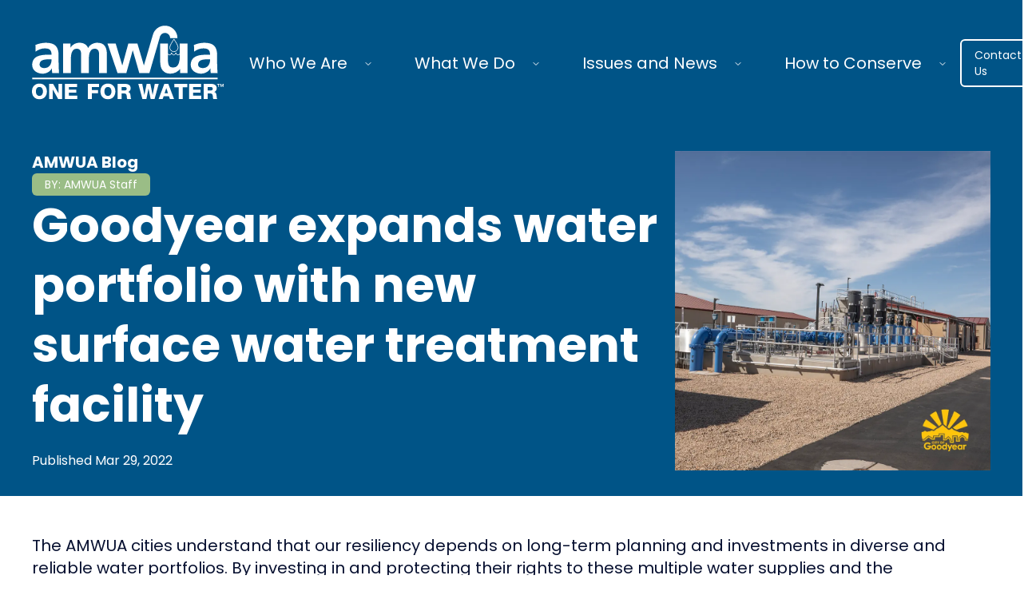

--- FILE ---
content_type: text/html; charset=utf-8
request_url: https://www.amwua.org/blog/goodyear-expands-water-portfolio-with-new-surface-water-treatment-facility-
body_size: 12465
content:
<!DOCTYPE html><html lang="en"><head><meta charSet="utf-8"/><meta name="viewport" content="width=device-width, initial-scale=1"/><link rel="stylesheet" href="/_next/static/chunks/2c8ec07dd666f975.css" data-precedence="next"/><link rel="preload" as="script" fetchPriority="low" href="/_next/static/chunks/ee16e7809dc3343d.js"/><script src="/_next/static/chunks/32b9a9a0046e15ea.js" async=""></script><script src="/_next/static/chunks/8008d994f91f0fb6.js" async=""></script><script src="/_next/static/chunks/6740f161f60c6ab5.js" async=""></script><script src="/_next/static/chunks/turbopack-d8aed0e9d8d50334.js" async=""></script><script src="/_next/static/chunks/4a64d45e8f0f0923.js" async=""></script><script src="/_next/static/chunks/e73b110e8d8b496c.js" async=""></script><script src="/_next/static/chunks/c24f3f6b28e1757b.js" async=""></script><script src="/_next/static/chunks/21eaacf0bd5fee9f.js" async=""></script><script src="/_next/static/chunks/ff1a16fafef87110.js" async=""></script><script src="/_next/static/chunks/74dbdaa00ff615ae.js" async=""></script><meta name="next-size-adjust" content=""/><script src="/_next/static/chunks/a6dad97d9634a72d.js" noModule=""></script></head><body class="min-h-screen font-primary antialiased flex flex-col items-center text-themeColor4 w-full poppins_e09e6dc8-module__Gt3Q-a__variable"><div hidden=""><!--$?--><template id="B:0"></template><!--/$--></div><header class="w-full bg-themeColor1 "><nav aria-label="Main" data-orientation="horizontal" dir="ltr" class="relative z-10 items-center justify-center hidden lg:flex lg:justify-center"><section class="w-full max-w-8xl"><div class="py-8 px-5 md:px-8 lg:px-10 flex justify-between"><div class="flex items-center  justify-between"><div class="flex items-center w-32 xl:w-60"><a class="w-full" href="/"><img alt="AMWUA Logo" loading="lazy" width="162" height="63" decoding="async" data-nimg="1" class="w-full" style="color:transparent" src="/_next/static/media/AMWUALogo.2c77f67d.svg"/></a></div><div class=" flex justify-between "><div style="position:relative"><ul data-orientation="horizontal" class="group flex flex-1 list-none items-center justify-center space-x-1" dir="ltr"><li><button id="radix-_R_1bb_-trigger-radix-_R_pdbb_" data-state="closed" aria-expanded="false" aria-controls="radix-_R_1bb_-content-radix-_R_pdbb_" class="group inline-flex h-10 w-max items-center justify-center text-white px-4 py-2 disabled:pointer-events-none disabled:opacity-50 data-[active]:underline data-[state=open]:underline group" data-radix-collection-item=""><a class="group inline-flex h-10 w-max items-center justify-center text-white px-4 py-2 disabled:pointer-events-none disabled:opacity-50 data-[active]:underline data-[state=open]:underline text-sm md:text-base xl:text-xl" href="/who-we-are">Who We Are</a> <svg xmlns="http://www.w3.org/2000/svg" width="24" height="24" viewBox="0 0 24 24" fill="none" stroke="currentColor" stroke-width="2" stroke-linecap="round" stroke-linejoin="round" class="lucide lucide-chevron-down relative top-[1px] ml-1 h-3 w-3 transition duration-200 group-data-[state=open]:rotate-180" aria-hidden="true"><path d="m6 9 6 6 6-6"></path></svg></button></li><li><button id="radix-_R_1bb_-trigger-radix-_R_19dbb_" data-state="closed" aria-expanded="false" aria-controls="radix-_R_1bb_-content-radix-_R_19dbb_" class="group inline-flex h-10 w-max items-center justify-center text-white px-4 py-2 disabled:pointer-events-none disabled:opacity-50 data-[active]:underline data-[state=open]:underline group" data-radix-collection-item=""><a class="group inline-flex h-10 w-max items-center justify-center text-white px-4 py-2 disabled:pointer-events-none disabled:opacity-50 data-[active]:underline data-[state=open]:underline text-sm md:text-base xl:text-xl" href="/what-we-do">What We Do</a> <svg xmlns="http://www.w3.org/2000/svg" width="24" height="24" viewBox="0 0 24 24" fill="none" stroke="currentColor" stroke-width="2" stroke-linecap="round" stroke-linejoin="round" class="lucide lucide-chevron-down relative top-[1px] ml-1 h-3 w-3 transition duration-200 group-data-[state=open]:rotate-180" aria-hidden="true"><path d="m6 9 6 6 6-6"></path></svg></button></li><li><button id="radix-_R_1bb_-trigger-radix-_R_1pdbb_" data-state="closed" aria-expanded="false" aria-controls="radix-_R_1bb_-content-radix-_R_1pdbb_" class="group inline-flex h-10 w-max items-center justify-center text-white px-4 py-2 disabled:pointer-events-none disabled:opacity-50 data-[active]:underline data-[state=open]:underline group" data-radix-collection-item=""><a class="group inline-flex h-10 w-max items-center justify-center text-white px-4 py-2 disabled:pointer-events-none disabled:opacity-50 data-[active]:underline data-[state=open]:underline text-sm md:text-base xl:text-xl" href="/where-we-stand">Issues and News</a> <svg xmlns="http://www.w3.org/2000/svg" width="24" height="24" viewBox="0 0 24 24" fill="none" stroke="currentColor" stroke-width="2" stroke-linecap="round" stroke-linejoin="round" class="lucide lucide-chevron-down relative top-[1px] ml-1 h-3 w-3 transition duration-200 group-data-[state=open]:rotate-180" aria-hidden="true"><path d="m6 9 6 6 6-6"></path></svg></button></li><li><button id="radix-_R_1bb_-trigger-radix-_R_29dbb_" data-state="closed" aria-expanded="false" aria-controls="radix-_R_1bb_-content-radix-_R_29dbb_" class="group inline-flex h-10 w-max items-center justify-center text-white px-4 py-2 disabled:pointer-events-none disabled:opacity-50 data-[active]:underline data-[state=open]:underline group" data-radix-collection-item=""><a class="group inline-flex h-10 w-max items-center justify-center text-white px-4 py-2 disabled:pointer-events-none disabled:opacity-50 data-[active]:underline data-[state=open]:underline text-sm md:text-base xl:text-xl" href="/what-you-can-do">How to Conserve</a> <svg xmlns="http://www.w3.org/2000/svg" width="24" height="24" viewBox="0 0 24 24" fill="none" stroke="currentColor" stroke-width="2" stroke-linecap="round" stroke-linejoin="round" class="lucide lucide-chevron-down relative top-[1px] ml-1 h-3 w-3 transition duration-200 group-data-[state=open]:rotate-180" aria-hidden="true"><path d="m6 9 6 6 6-6"></path></svg></button></li></ul></div></div></div><div class=" items-center hidden lg:flex"><a class="px-4 py-2 rounded-md  border-2 border-white hover:bg-white hover:text-themeColor1 bg-background1 text-white text-sm" href="/contact">Contact Us</a></div></div></section><div class="absolute left-0 top-full flex justify-center w-full h-fit z-50"></div></nav><div class="py-8 px-5 md:px-8 lg:px-10 lg:hidden flex items-between justify-between"><a class="text-white" href="/"><img alt="AMWUA Logo" loading="lazy" width="162" height="63" decoding="async" data-nimg="1" class="max-w-28 lg:max-w-56 " style="color:transparent" src="/_next/static/media/AMWUALogo.2c77f67d.svg"/></a><button><svg class="w-10 h-10" viewBox="0 0 24 24" fill="none" xmlns="http://www.w3.org/2000/svg"><line x1="21.5" y1="6.5" x2="2.5" y2="6.5" stroke="white" stroke-linecap="round"></line><line x1="12.5" y1="12.5" x2="2.5" y2="12.5" stroke="white" stroke-linecap="round"></line><line x1="18.5" y1="18.5" x2="2.5" y2="18.5" stroke="white" stroke-linecap="round"></line></svg><span class="sr-only">Open Navigation</span></button><div class="w-screen h-screen transition-all duration-1000 fixed top-0  bg-themeColor1 z-50 pr-10 pl-6 pt-8 -left-full opacity-0"><div class="flex justify-between"><div><a class="text-white" href="/"><img alt="AMWUA Logo" loading="lazy" width="162" height="63" decoding="async" data-nimg="1" class="max-w-28 lg:max-w-56 " style="color:transparent" src="/_next/static/media/AMWUALogo.2c77f67d.svg"/></a></div><button class="text-white font-bold p-2 border-2 border-white rounded w-12 h-12 flex items-center justify-center hover:bg-white hover:text-themeColor1">x</button></div><div class="grid grid-cols-1 " data-orientation="vertical"><div data-state="closed" data-orientation="vertical" class=""><div class="py-4 flex justify-between items-center"><a class="text-white text-xl font-bold hover:text-themeColor2" href="/who-we-are">Who We Are</a><h3 data-orientation="vertical" data-state="closed" class="flex"><button type="button" aria-controls="radix-_R_15ebb_" aria-expanded="false" data-state="closed" data-orientation="vertical" id="radix-_R_5ebb_" class="font-medium transition-all [&amp;[data-state=open]&gt;svg]:rotate-180 h-16 w-16 ml-auto mr-auto flex justify-end items-center" data-radix-collection-item=""><svg xmlns="http://www.w3.org/2000/svg" width="24" height="24" viewBox="0 0 24 24" fill="none" stroke="currentColor" stroke-width="2" stroke-linecap="round" stroke-linejoin="round" class="lucide lucide-chevron-down h-12 w-12 shrink-0 transition-transform duration-200 p-2 border-2 rounded border-white stroke-white" aria-hidden="true"><path d="m6 9 6 6 6-6"></path></svg><span class="sr-only">Open Who We Are Menu</span></button></h3></div><div data-state="closed" id="radix-_R_15ebb_" hidden="" role="region" aria-labelledby="radix-_R_5ebb_" data-orientation="vertical" class="overflow-hidden text-sm transition-all data-[state=closed]:animate-accordion-up data-[state=open]:animate-accordion-down" style="--radix-accordion-content-height:var(--radix-collapsible-content-height);--radix-accordion-content-width:var(--radix-collapsible-content-width)"></div></div><div data-state="closed" data-orientation="vertical" class=""><div class="py-4 flex justify-between items-center"><a class="text-white text-xl font-bold hover:text-themeColor2" href="/what-we-do">What we do</a><h3 data-orientation="vertical" data-state="closed" class="flex"><button type="button" aria-controls="radix-_R_19ebb_" aria-expanded="false" data-state="closed" data-orientation="vertical" id="radix-_R_9ebb_" class="font-medium transition-all [&amp;[data-state=open]&gt;svg]:rotate-180 h-16 w-16 ml-auto mr-auto flex justify-end items-center" data-radix-collection-item=""><svg xmlns="http://www.w3.org/2000/svg" width="24" height="24" viewBox="0 0 24 24" fill="none" stroke="currentColor" stroke-width="2" stroke-linecap="round" stroke-linejoin="round" class="lucide lucide-chevron-down h-12 w-12 shrink-0 transition-transform duration-200 p-2 border-2 rounded border-white stroke-white" aria-hidden="true"><path d="m6 9 6 6 6-6"></path></svg><span class="sr-only">Open What we do Menu</span></button></h3></div><div data-state="closed" id="radix-_R_19ebb_" hidden="" role="region" aria-labelledby="radix-_R_9ebb_" data-orientation="vertical" class="overflow-hidden text-sm transition-all data-[state=closed]:animate-accordion-up data-[state=open]:animate-accordion-down" style="--radix-accordion-content-height:var(--radix-collapsible-content-height);--radix-accordion-content-width:var(--radix-collapsible-content-width)"></div></div><div data-state="closed" data-orientation="vertical" class=""><div class="py-4 flex justify-between items-center"><a class="text-white text-xl font-bold hover:text-themeColor2" href="/where-we-stand">Issues and News</a><h3 data-orientation="vertical" data-state="closed" class="flex"><button type="button" aria-controls="radix-_R_1debb_" aria-expanded="false" data-state="closed" data-orientation="vertical" id="radix-_R_debb_" class="font-medium transition-all [&amp;[data-state=open]&gt;svg]:rotate-180 h-16 w-16 ml-auto mr-auto flex justify-end items-center" data-radix-collection-item=""><svg xmlns="http://www.w3.org/2000/svg" width="24" height="24" viewBox="0 0 24 24" fill="none" stroke="currentColor" stroke-width="2" stroke-linecap="round" stroke-linejoin="round" class="lucide lucide-chevron-down h-12 w-12 shrink-0 transition-transform duration-200 p-2 border-2 rounded border-white stroke-white" aria-hidden="true"><path d="m6 9 6 6 6-6"></path></svg><span class="sr-only">Open Issues and News Menu</span></button></h3></div><div data-state="closed" id="radix-_R_1debb_" hidden="" role="region" aria-labelledby="radix-_R_debb_" data-orientation="vertical" class="overflow-hidden text-sm transition-all data-[state=closed]:animate-accordion-up data-[state=open]:animate-accordion-down" style="--radix-accordion-content-height:var(--radix-collapsible-content-height);--radix-accordion-content-width:var(--radix-collapsible-content-width)"></div></div><div data-state="closed" data-orientation="vertical" class=""><div class="py-4 flex justify-between items-center"><a class="text-white text-xl font-bold hover:text-themeColor2" href="/what-you-can-do">How to Conserve</a><h3 data-orientation="vertical" data-state="closed" class="flex"><button type="button" aria-controls="radix-_R_1hebb_" aria-expanded="false" data-state="closed" data-orientation="vertical" id="radix-_R_hebb_" class="font-medium transition-all [&amp;[data-state=open]&gt;svg]:rotate-180 h-16 w-16 ml-auto mr-auto flex justify-end items-center" data-radix-collection-item=""><svg xmlns="http://www.w3.org/2000/svg" width="24" height="24" viewBox="0 0 24 24" fill="none" stroke="currentColor" stroke-width="2" stroke-linecap="round" stroke-linejoin="round" class="lucide lucide-chevron-down h-12 w-12 shrink-0 transition-transform duration-200 p-2 border-2 rounded border-white stroke-white" aria-hidden="true"><path d="m6 9 6 6 6-6"></path></svg><span class="sr-only">Open How to Conserve Menu</span></button></h3></div><div data-state="closed" id="radix-_R_1hebb_" hidden="" role="region" aria-labelledby="radix-_R_hebb_" data-orientation="vertical" class="overflow-hidden text-sm transition-all data-[state=closed]:animate-accordion-up data-[state=open]:animate-accordion-down" style="--radix-accordion-content-height:var(--radix-collapsible-content-height);--radix-accordion-content-width:var(--radix-collapsible-content-width)"></div></div></div><hr class="border-slate-300 mb-6"/><div><a class="flex items-center my-2 hover:text-themeColor2 text-white" href="/blog"><span class="max-w-7"><svg class="w-full h-full" viewBox="0 0 24 24" fill="none" xmlns="http://www.w3.org/2000/svg"><path d="M14.25 12.004L9.75643 16.4976" stroke="white" stroke-linecap="round"></path><path d="M9.74823 7.50211L14.25 12.0039" stroke="white" stroke-linecap="round"></path></svg></span>Blog</a></div><div><a class="flex items-center my-2 hover:text-themeColor2 text-white" href="/news"><span class="max-w-7"><svg class="w-full h-full" viewBox="0 0 24 24" fill="none" xmlns="http://www.w3.org/2000/svg"><path d="M14.25 12.004L9.75643 16.4976" stroke="white" stroke-linecap="round"></path><path d="M9.74823 7.50211L14.25 12.0039" stroke="white" stroke-linecap="round"></path></svg></span>News</a></div><div><a class="flex items-center my-2 hover:text-themeColor2 text-white" href="/what-we-do/public-meetings"><span class="max-w-7"><svg class="w-full h-full" viewBox="0 0 24 24" fill="none" xmlns="http://www.w3.org/2000/svg"><path d="M14.25 12.004L9.75643 16.4976" stroke="white" stroke-linecap="round"></path><path d="M9.74823 7.50211L14.25 12.0039" stroke="white" stroke-linecap="round"></path></svg></span>Meetings</a></div><div class=" text-white flex flex-col items-center mt-4"><ul class="grid grid-cols-4 gap-8 max-w-44"><li><a href="https://www.facebook.com/amwua/"><svg class="w-full h-full" viewBox="0 0 18 18" fill="none" xmlns="http://www.w3.org/2000/svg"><path d="M17.7188 9.25C17.7188 13.6094 14.5195 17.2305 10.3359 17.8633V11.7812H12.375L12.7617 9.25H10.3359V7.63281C10.3359 6.92969 10.6875 6.26172 11.7773 6.26172H12.8672V4.11719C12.8672 4.11719 11.8828 3.94141 10.8984 3.94141C8.92969 3.94141 7.62891 5.17188 7.62891 7.35156V9.25H5.41406V11.7812H7.62891V17.8633C3.44531 17.2305 0.28125 13.6094 0.28125 9.25C0.28125 4.43359 4.18359 0.53125 9 0.53125C13.8164 0.53125 17.7188 4.43359 17.7188 9.25Z" fill="white"></path></svg><span class="sr-only">Amwua Facebook</span></a></li><li><a href="https://twitter.com/AMWUA"><svg class="w-full h-full" viewBox="0 0 18 18" fill="none" xmlns="http://www.w3.org/2000/svg"><path d="M16.1367 5.59375C16.1367 5.76953 16.1367 5.91016 16.1367 6.08594C16.1367 10.9727 12.4453 16.5625 5.66016 16.5625C3.55078 16.5625 1.61719 15.9648 0 14.9102C0.28125 14.9453 0.5625 14.9805 0.878906 14.9805C2.60156 14.9805 4.18359 14.3828 5.44922 13.3984C3.83203 13.3633 2.46094 12.3086 2.00391 10.832C2.25 10.8672 2.46094 10.9023 2.70703 10.9023C3.02344 10.9023 3.375 10.832 3.65625 10.7617C1.96875 10.4102 0.703125 8.93359 0.703125 7.14062V7.10547C1.19531 7.38672 1.79297 7.52734 2.39062 7.5625C1.37109 6.89453 0.738281 5.76953 0.738281 4.50391C0.738281 3.80078 0.914062 3.16797 1.23047 2.64062C3.05859 4.85547 5.80078 6.33203 8.85938 6.50781C8.78906 6.22656 8.75391 5.94531 8.75391 5.66406C8.75391 3.625 10.4062 1.97266 12.4453 1.97266C13.5 1.97266 14.4492 2.39453 15.1523 3.13281C15.9609 2.95703 16.7695 2.64062 17.4727 2.21875C17.1914 3.09766 16.6289 3.80078 15.8555 4.25781C16.5938 4.1875 17.332 3.97656 17.9648 3.69531C17.4727 4.43359 16.8398 5.06641 16.1367 5.59375Z" fill="white"></path></svg><span class="sr-only">Amwua Twitter</span></a></li><li><a href="https://www.instagram.com/amwua.arizona/"><svg class="w-full h-full" viewBox="0 0 17 18" fill="none" xmlns="http://www.w3.org/2000/svg"><path d="M8.875 5.20703C11.0898 5.20703 12.918 7.03516 12.918 9.25C12.918 11.5 11.0898 13.293 8.875 13.293C6.625 13.293 4.83203 11.5 4.83203 9.25C4.83203 7.03516 6.625 5.20703 8.875 5.20703ZM8.875 11.8867C10.3164 11.8867 11.4766 10.7266 11.4766 9.25C11.4766 7.80859 10.3164 6.64844 8.875 6.64844C7.39844 6.64844 6.23828 7.80859 6.23828 9.25C6.23828 10.7266 7.43359 11.8867 8.875 11.8867ZM14.0078 5.06641C14.0078 4.53906 13.5859 4.11719 13.0586 4.11719C12.5312 4.11719 12.1094 4.53906 12.1094 5.06641C12.1094 5.59375 12.5312 6.01562 13.0586 6.01562C13.5859 6.01562 14.0078 5.59375 14.0078 5.06641ZM16.6797 6.01562C16.75 7.31641 16.75 11.2188 16.6797 12.5195C16.6094 13.7852 16.3281 14.875 15.4141 15.8242C14.5 16.7383 13.375 17.0195 12.1094 17.0898C10.8086 17.1602 6.90625 17.1602 5.60547 17.0898C4.33984 17.0195 3.25 16.7383 2.30078 15.8242C1.38672 14.875 1.10547 13.7852 1.03516 12.5195C0.964844 11.2188 0.964844 7.31641 1.03516 6.01562C1.10547 4.75 1.38672 3.625 2.30078 2.71094C3.25 1.79688 4.33984 1.51562 5.60547 1.44531C6.90625 1.375 10.8086 1.375 12.1094 1.44531C13.375 1.51562 14.5 1.79688 15.4141 2.71094C16.3281 3.625 16.6094 4.75 16.6797 6.01562ZM14.9922 13.8906C15.4141 12.8711 15.3086 10.4102 15.3086 9.25C15.3086 8.125 15.4141 5.66406 14.9922 4.60938C14.7109 3.94141 14.1836 3.37891 13.5156 3.13281C12.4609 2.71094 10 2.81641 8.875 2.81641C7.71484 2.81641 5.25391 2.71094 4.23438 3.13281C3.53125 3.41406 3.00391 3.94141 2.72266 4.60938C2.30078 5.66406 2.40625 8.125 2.40625 9.25C2.40625 10.4102 2.30078 12.8711 2.72266 13.8906C3.00391 14.5938 3.53125 15.1211 4.23438 15.4023C5.25391 15.8242 7.71484 15.7188 8.875 15.7188C10 15.7188 12.4609 15.8242 13.5156 15.4023C14.1836 15.1211 14.7461 14.5938 14.9922 13.8906Z" fill="white"></path></svg><span class="sr-only">Amwua Instagram</span></a></li><li><a href="https://www.youtube.com/channel/UCcswvKVTtcxkwRUUvurJv_Q"><svg class="w-full h-full" viewBox="0 0 21 18" fill="none" xmlns="http://www.w3.org/2000/svg"><path d="M19.3008 4.64453C19.7227 6.12109 19.7227 9.28516 19.7227 9.28516C19.7227 9.28516 19.7227 12.4141 19.3008 13.9258C19.0898 14.7695 18.4219 15.4023 17.6133 15.6133C16.1016 16 10.125 16 10.125 16C10.125 16 4.11328 16 2.60156 15.6133C1.79297 15.4023 1.125 14.7695 0.914062 13.9258C0.492188 12.4141 0.492188 9.28516 0.492188 9.28516C0.492188 9.28516 0.492188 6.12109 0.914062 4.64453C1.125 3.80078 1.79297 3.13281 2.60156 2.92188C4.11328 2.5 10.125 2.5 10.125 2.5C10.125 2.5 16.1016 2.5 17.6133 2.92188C18.4219 3.13281 19.0898 3.80078 19.3008 4.64453ZM8.15625 12.1328L13.1484 9.28516L8.15625 6.4375V12.1328Z" fill="white"></path></svg><span class="sr-only">Amwua Facebook</span></a></li></ul></div></div></div></header><!--$?--><template id="B:1"></template><div class="w-full flex justify-center items-center h-96"><div class="animate-spin rounded-full h-32 w-32 border-t-2 border-b-2 border-themeColor1"></div></div><!--/$--><footer class="grid grid-cols-2 bg-themeColor1  pt-8 text-white gap-3 w-full lg:grid-cols-3" id="footer"><div class="col-span-2 flex lg:flex-col px-5 lg:grid-cols-1  lg:col-span-1"><div class="w-1/3 lg:w-full lg:py-4"><img alt="AMWUA Logo" loading="lazy" width="162" height="63" decoding="async" data-nimg="1" style="color:transparent" src="/_next/static/media/AMWUALogo.2c77f67d.svg"/> </div><div class="w-2/3 lg:w-full"><p class="font-bold">Arizona Municipal Water Users Association</p><p class="text-sm">3003 N. Central Ave., Suite 1550 <br/>Phoenix, AZ 85012<br/> 602-248-8482</p></div><hr class="col-span-3 my-5 border-white/30 lg:hidden "/></div><div class="grid grid-cols-2 col-span-2 px-5 lg:grid-cols-4"><div class="py-5"><div class="font-bold text-xl">Who we are</div><hr class="my-5 border-blue-950/30"/><ul class="text-sm grid grid-cols-1 gap-4"><li><a class="flex items-center hover:text-themeColor2 stroke-white hover:stroke-themeColor2" href="/who-we-are#members"><span class="max-w-7"><svg class="w-full h-full" viewBox="0 0 24 24" fill="none" xmlns="http://www.w3.org/2000/svg"><path d="M14.25 12.004L9.75643 16.4976" stroke-linecap="round"></path><path d="M9.74823 7.50211L14.25 12.0039" stroke-linecap="round"></path></svg></span>Our Members</a></li><li><a class="flex items-center hover:text-themeColor2 stroke-white hover:stroke-themeColor2" href="/who-we-are#vision"><span class="max-w-7"><svg class="w-full h-full" viewBox="0 0 24 24" fill="none" xmlns="http://www.w3.org/2000/svg"><path d="M14.25 12.004L9.75643 16.4976" stroke-linecap="round"></path><path d="M9.74823 7.50211L14.25 12.0039" stroke-linecap="round"></path></svg></span>Our Vision</a></li><li><a class="flex items-center hover:text-themeColor2 stroke-white hover:stroke-themeColor2" href="/who-we-are#history"><span class="max-w-7"><svg class="w-full h-full" viewBox="0 0 24 24" fill="none" xmlns="http://www.w3.org/2000/svg"><path d="M14.25 12.004L9.75643 16.4976" stroke-linecap="round"></path><path d="M9.74823 7.50211L14.25 12.0039" stroke-linecap="round"></path></svg></span>Our Story</a></li><li><a class="flex items-center hover:text-themeColor2 stroke-white hover:stroke-themeColor2" href="/who-we-are#people"><span class="max-w-7"><svg class="w-full h-full" viewBox="0 0 24 24" fill="none" xmlns="http://www.w3.org/2000/svg"><path d="M14.25 12.004L9.75643 16.4976" stroke-linecap="round"></path><path d="M9.74823 7.50211L14.25 12.0039" stroke-linecap="round"></path></svg></span>Our People</a></li></ul></div><div class="py-5"><div class="font-bold text-xl">What we do</div><hr class="my-5 border-blue-950/30"/><ul class="text-sm grid grid-cols-1 gap-4"><li><a class="flex items-center hover:text-themeColor2 stroke-white hover:stroke-themeColor2" href="/what-we-do#collaborate"><span class="max-w-7"><svg class="w-full h-full" viewBox="0 0 24 24" fill="none" xmlns="http://www.w3.org/2000/svg"><path d="M14.25 12.004L9.75643 16.4976" stroke-linecap="round"></path><path d="M9.74823 7.50211L14.25 12.0039" stroke-linecap="round"></path></svg></span>Collaborate</a></li><li><a class="flex items-center hover:text-themeColor2 stroke-white hover:stroke-themeColor2" href="/what-we-do#advocate"><span class="max-w-7"><svg class="w-full h-full" viewBox="0 0 24 24" fill="none" xmlns="http://www.w3.org/2000/svg"><path d="M14.25 12.004L9.75643 16.4976" stroke-linecap="round"></path><path d="M9.74823 7.50211L14.25 12.0039" stroke-linecap="round"></path></svg></span>Advocate</a></li><li><a class="flex items-center hover:text-themeColor2 stroke-white hover:stroke-themeColor2" href="/what-we-do#protect"><span class="max-w-7"><svg class="w-full h-full" viewBox="0 0 24 24" fill="none" xmlns="http://www.w3.org/2000/svg"><path d="M14.25 12.004L9.75643 16.4976" stroke-linecap="round"></path><path d="M9.74823 7.50211L14.25 12.0039" stroke-linecap="round"></path></svg></span>Protect</a></li><li><a class="flex items-center hover:text-themeColor2 stroke-white hover:stroke-themeColor2" href="/what-we-do#value-of-water"><span class="max-w-7"><svg class="w-full h-full" viewBox="0 0 24 24" fill="none" xmlns="http://www.w3.org/2000/svg"><path d="M14.25 12.004L9.75643 16.4976" stroke-linecap="round"></path><path d="M9.74823 7.50211L14.25 12.0039" stroke-linecap="round"></path></svg></span>The Value of Water</a></li></ul></div><div class="py-5"><div class="font-bold text-xl">Issues and News</div><hr class="my-5 border-blue-950/30"/><ul class="text-sm grid grid-cols-1 gap-4"><li><a class="flex items-center hover:text-themeColor2 stroke-white hover:stroke-themeColor2" href="/where-we-stand/issues"><span class="max-w-7"><svg class="w-full h-full" viewBox="0 0 24 24" fill="none" xmlns="http://www.w3.org/2000/svg"><path d="M14.25 12.004L9.75643 16.4976" stroke-linecap="round"></path><path d="M9.74823 7.50211L14.25 12.0039" stroke-linecap="round"></path></svg></span>Issues</a></li><li><a class="flex items-center hover:text-themeColor2 stroke-white hover:stroke-themeColor2" href="/where-we-stand/legislation-archive"><span class="max-w-7"><svg class="w-full h-full" viewBox="0 0 24 24" fill="none" xmlns="http://www.w3.org/2000/svg"><path d="M14.25 12.004L9.75643 16.4976" stroke-linecap="round"></path><path d="M9.74823 7.50211L14.25 12.0039" stroke-linecap="round"></path></svg></span>Bills We&#x27;re Tracking</a></li><li><a class="flex items-center hover:text-themeColor2 stroke-white hover:stroke-themeColor2" href="/news"><span class="max-w-7"><svg class="w-full h-full" viewBox="0 0 24 24" fill="none" xmlns="http://www.w3.org/2000/svg"><path d="M14.25 12.004L9.75643 16.4976" stroke-linecap="round"></path><path d="M9.74823 7.50211L14.25 12.0039" stroke-linecap="round"></path></svg></span>Water News</a></li><li><a class="flex items-center hover:text-themeColor2 stroke-white hover:stroke-themeColor2" href="/blog"><span class="max-w-7"><svg class="w-full h-full" viewBox="0 0 24 24" fill="none" xmlns="http://www.w3.org/2000/svg"><path d="M14.25 12.004L9.75643 16.4976" stroke-linecap="round"></path><path d="M9.74823 7.50211L14.25 12.0039" stroke-linecap="round"></path></svg></span>AMWUA Blog</a></li></ul></div><div class="py-5"><div class="font-bold text-xl">How to Conserve</div><hr class="my-5 border-blue-950/30"/><ul class="text-sm grid grid-cols-1 gap-4"><li><a class="flex items-center hover:text-themeColor2 stroke-white hover:stroke-themeColor2" href="/what-you-can-do/landscape-and-garden"><span class="max-w-7"><svg class="w-full h-full" viewBox="0 0 24 24" fill="none" xmlns="http://www.w3.org/2000/svg"><path d="M14.25 12.004L9.75643 16.4976" stroke-linecap="round"></path><path d="M9.74823 7.50211L14.25 12.0039" stroke-linecap="round"></path></svg></span>Landscape &amp; Garden</a></li><li><a class="flex items-center hover:text-themeColor2 stroke-white hover:stroke-themeColor2" href="/what-you-can-do/ask-an-expert"><span class="max-w-7"><svg class="w-full h-full" viewBox="0 0 24 24" fill="none" xmlns="http://www.w3.org/2000/svg"><path d="M14.25 12.004L9.75643 16.4976" stroke-linecap="round"></path><path d="M9.74823 7.50211L14.25 12.0039" stroke-linecap="round"></path></svg></span>Ask An Expert</a></li><li><a class="flex items-center hover:text-themeColor2 stroke-white hover:stroke-themeColor2" href="/what-you-can-do/diy"><span class="max-w-7"><svg class="w-full h-full" viewBox="0 0 24 24" fill="none" xmlns="http://www.w3.org/2000/svg"><path d="M14.25 12.004L9.75643 16.4976" stroke-linecap="round"></path><path d="M9.74823 7.50211L14.25 12.0039" stroke-linecap="round"></path></svg></span>DIY</a></li><li><a class="flex items-center hover:text-themeColor2 stroke-white hover:stroke-themeColor2" href="/what-you-can-do/professional-resources"><span class="max-w-7"><svg class="w-full h-full" viewBox="0 0 24 24" fill="none" xmlns="http://www.w3.org/2000/svg"><path d="M14.25 12.004L9.75643 16.4976" stroke-linecap="round"></path><path d="M9.74823 7.50211L14.25 12.0039" stroke-linecap="round"></path></svg></span>Professional Resources</a></li></ul></div></div><hr class="col-span-3 my-5 border-white/30 "/><div class="col-span-3 flex justify-center"><ul class="grid grid-cols-4 gap-8 max-w-44"><li><a href="https://www.facebook.com/amwua/"><svg class="w-full h-full" viewBox="0 0 18 18" fill="none" xmlns="http://www.w3.org/2000/svg"><path d="M17.7188 9.25C17.7188 13.6094 14.5195 17.2305 10.3359 17.8633V11.7812H12.375L12.7617 9.25H10.3359V7.63281C10.3359 6.92969 10.6875 6.26172 11.7773 6.26172H12.8672V4.11719C12.8672 4.11719 11.8828 3.94141 10.8984 3.94141C8.92969 3.94141 7.62891 5.17188 7.62891 7.35156V9.25H5.41406V11.7812H7.62891V17.8633C3.44531 17.2305 0.28125 13.6094 0.28125 9.25C0.28125 4.43359 4.18359 0.53125 9 0.53125C13.8164 0.53125 17.7188 4.43359 17.7188 9.25Z" fill="white"></path></svg><span class="sr-only">Amwua Facebook</span></a></li><li><a href="https://twitter.com/AMWUA"><svg class="w-full h-full" viewBox="0 0 18 18" fill="none" xmlns="http://www.w3.org/2000/svg"><path d="M16.1367 5.59375C16.1367 5.76953 16.1367 5.91016 16.1367 6.08594C16.1367 10.9727 12.4453 16.5625 5.66016 16.5625C3.55078 16.5625 1.61719 15.9648 0 14.9102C0.28125 14.9453 0.5625 14.9805 0.878906 14.9805C2.60156 14.9805 4.18359 14.3828 5.44922 13.3984C3.83203 13.3633 2.46094 12.3086 2.00391 10.832C2.25 10.8672 2.46094 10.9023 2.70703 10.9023C3.02344 10.9023 3.375 10.832 3.65625 10.7617C1.96875 10.4102 0.703125 8.93359 0.703125 7.14062V7.10547C1.19531 7.38672 1.79297 7.52734 2.39062 7.5625C1.37109 6.89453 0.738281 5.76953 0.738281 4.50391C0.738281 3.80078 0.914062 3.16797 1.23047 2.64062C3.05859 4.85547 5.80078 6.33203 8.85938 6.50781C8.78906 6.22656 8.75391 5.94531 8.75391 5.66406C8.75391 3.625 10.4062 1.97266 12.4453 1.97266C13.5 1.97266 14.4492 2.39453 15.1523 3.13281C15.9609 2.95703 16.7695 2.64062 17.4727 2.21875C17.1914 3.09766 16.6289 3.80078 15.8555 4.25781C16.5938 4.1875 17.332 3.97656 17.9648 3.69531C17.4727 4.43359 16.8398 5.06641 16.1367 5.59375Z" fill="white"></path></svg><span class="sr-only">Amwua Twitter</span></a></li><li><a href="https://www.instagram.com/amwua.arizona/"><svg class="w-full h-full" viewBox="0 0 17 18" fill="none" xmlns="http://www.w3.org/2000/svg"><path d="M8.875 5.20703C11.0898 5.20703 12.918 7.03516 12.918 9.25C12.918 11.5 11.0898 13.293 8.875 13.293C6.625 13.293 4.83203 11.5 4.83203 9.25C4.83203 7.03516 6.625 5.20703 8.875 5.20703ZM8.875 11.8867C10.3164 11.8867 11.4766 10.7266 11.4766 9.25C11.4766 7.80859 10.3164 6.64844 8.875 6.64844C7.39844 6.64844 6.23828 7.80859 6.23828 9.25C6.23828 10.7266 7.43359 11.8867 8.875 11.8867ZM14.0078 5.06641C14.0078 4.53906 13.5859 4.11719 13.0586 4.11719C12.5312 4.11719 12.1094 4.53906 12.1094 5.06641C12.1094 5.59375 12.5312 6.01562 13.0586 6.01562C13.5859 6.01562 14.0078 5.59375 14.0078 5.06641ZM16.6797 6.01562C16.75 7.31641 16.75 11.2188 16.6797 12.5195C16.6094 13.7852 16.3281 14.875 15.4141 15.8242C14.5 16.7383 13.375 17.0195 12.1094 17.0898C10.8086 17.1602 6.90625 17.1602 5.60547 17.0898C4.33984 17.0195 3.25 16.7383 2.30078 15.8242C1.38672 14.875 1.10547 13.7852 1.03516 12.5195C0.964844 11.2188 0.964844 7.31641 1.03516 6.01562C1.10547 4.75 1.38672 3.625 2.30078 2.71094C3.25 1.79688 4.33984 1.51562 5.60547 1.44531C6.90625 1.375 10.8086 1.375 12.1094 1.44531C13.375 1.51562 14.5 1.79688 15.4141 2.71094C16.3281 3.625 16.6094 4.75 16.6797 6.01562ZM14.9922 13.8906C15.4141 12.8711 15.3086 10.4102 15.3086 9.25C15.3086 8.125 15.4141 5.66406 14.9922 4.60938C14.7109 3.94141 14.1836 3.37891 13.5156 3.13281C12.4609 2.71094 10 2.81641 8.875 2.81641C7.71484 2.81641 5.25391 2.71094 4.23438 3.13281C3.53125 3.41406 3.00391 3.94141 2.72266 4.60938C2.30078 5.66406 2.40625 8.125 2.40625 9.25C2.40625 10.4102 2.30078 12.8711 2.72266 13.8906C3.00391 14.5938 3.53125 15.1211 4.23438 15.4023C5.25391 15.8242 7.71484 15.7188 8.875 15.7188C10 15.7188 12.4609 15.8242 13.5156 15.4023C14.1836 15.1211 14.7461 14.5938 14.9922 13.8906Z" fill="white"></path></svg><span class="sr-only">Amwua Instagram</span></a></li><li><a href="https://www.youtube.com/channel/UCcswvKVTtcxkwRUUvurJv_Q"><svg class="w-full h-full" viewBox="0 0 21 18" fill="none" xmlns="http://www.w3.org/2000/svg"><path d="M19.3008 4.64453C19.7227 6.12109 19.7227 9.28516 19.7227 9.28516C19.7227 9.28516 19.7227 12.4141 19.3008 13.9258C19.0898 14.7695 18.4219 15.4023 17.6133 15.6133C16.1016 16 10.125 16 10.125 16C10.125 16 4.11328 16 2.60156 15.6133C1.79297 15.4023 1.125 14.7695 0.914062 13.9258C0.492188 12.4141 0.492188 9.28516 0.492188 9.28516C0.492188 9.28516 0.492188 6.12109 0.914062 4.64453C1.125 3.80078 1.79297 3.13281 2.60156 2.92188C4.11328 2.5 10.125 2.5 10.125 2.5C10.125 2.5 16.1016 2.5 17.6133 2.92188C18.4219 3.13281 19.0898 3.80078 19.3008 4.64453ZM8.15625 12.1328L13.1484 9.28516L8.15625 6.4375V12.1328Z" fill="white"></path></svg><span class="sr-only">Amwua Facebook</span></a></li></ul></div><div class="col-span-3 bg-sky-700  px-5 py-5 text-xs"><p class="text-center">© 2024 Arizona Municipal Water Users Association</p></div></footer><script>requestAnimationFrame(function(){$RT=performance.now()});</script><script src="/_next/static/chunks/ee16e7809dc3343d.js" id="_R_" async=""></script><div hidden id="S:1"><template id="P:2"></template><!--$?--><template id="B:3"></template><!--/$--></div><script>(self.__next_f=self.__next_f||[]).push([0])</script><script>self.__next_f.push([1,"1:\"$Sreact.fragment\"\n2:I[62242,[\"/_next/static/chunks/4a64d45e8f0f0923.js\",\"/_next/static/chunks/e73b110e8d8b496c.js\",\"/_next/static/chunks/c24f3f6b28e1757b.js\",\"/_next/static/chunks/21eaacf0bd5fee9f.js\"],\"default\"]\n3:I[37910,[\"/_next/static/chunks/4a64d45e8f0f0923.js\",\"/_next/static/chunks/e73b110e8d8b496c.js\",\"/_next/static/chunks/c24f3f6b28e1757b.js\",\"/_next/static/chunks/21eaacf0bd5fee9f.js\"],\"default\"]\n4:I[39756,[\"/_next/static/chunks/ff1a16fafef87110.js\",\"/_next/static/chunks/74dbdaa00ff615ae.js\"],\"default\"]\n5:I[37457,[\"/_next/static/chunks/ff1a16fafef87110.js\",\"/_next/static/chunks/74dbdaa00ff615ae.js\"],\"default\"]\n6:I[5500,[\"/_next/static/chunks/4a64d45e8f0f0923.js\",\"/_next/static/chunks/e73b110e8d8b496c.js\",\"/_next/static/chunks/c24f3f6b28e1757b.js\",\"/_next/static/chunks/21eaacf0bd5fee9f.js\"],\"Image\"]\n7:I[22016,[\"/_next/static/chunks/4a64d45e8f0f0923.js\",\"/_next/static/chunks/e73b110e8d8b496c.js\",\"/_next/static/chunks/c24f3f6b28e1757b.js\",\"/_next/static/chunks/21eaacf0bd5fee9f.js\"],\"\"]\n17:I[68027,[],\"default\"]\n1b:I[79520,[\"/_next/static/chunks/4a64d45e8f0f0923.js\",\"/_next/static/chunks/e73b110e8d8b496c.js\",\"/_next/static/chunks/c24f3f6b28e1757b.js\",\"/_next/static/chunks/21eaacf0bd5fee9f.js\"],\"\"]\n1d:I[97367,[\"/_next/static/chunks/ff1a16fafef87110.js\",\"/_next/static/chunks/74dbdaa00ff615ae.js\"],\"OutletBoundary\"]\n1e:\"$Sreact.suspense\"\n20:I[97367,[\"/_next/static/chunks/ff1a16fafef87110.js\",\"/_next/static/chunks/74dbdaa00ff615ae.js\"],\"ViewportBoundary\"]\n22:I[97367,[\"/_next/static/chunks/ff1a16fafef87110.js\",\"/_next/static/chunks/74dbdaa00ff615ae.js\"],\"MetadataBoundary\"]\n:HL[\"/_next/static/chunks/2c8ec07dd666f975.css\",\"style\"]\n:HL[\"/_next/static/media/47fe1b7cd6e6ed85-s.p.855a563b.woff2\",\"font\",{\"crossOrigin\":\"\",\"type\":\"font/woff2\"}]\n:HL[\"/_next/static/media/a218039a3287bcfd-s.p.4a23d71b.woff2\",\"font\",{\"crossOrigin\":\"\",\"type\":\"font/woff2\"}]\n"])</script><script>self.__next_f.push([1,"0:{\"P\":null,\"b\":\"JDNRhU-Yj7Vc8GQkICAta\",\"c\":[\"\",\"blog\",\"goodyear-expands-water-portfolio-with-new-surface-water-treatment-facility-\"],\"q\":\"\",\"i\":false,\"f\":[[[\"\",{\"children\":[\"blog\",{\"children\":[[\"slug\",\"goodyear-expands-water-portfolio-with-new-surface-water-treatment-facility-\",\"d\"],{\"children\":[\"__PAGE__\",{}]}]}]},\"$undefined\",\"$undefined\",true],[[\"$\",\"$1\",\"c\",{\"children\":[[[\"$\",\"link\",\"0\",{\"rel\":\"stylesheet\",\"href\":\"/_next/static/chunks/2c8ec07dd666f975.css\",\"precedence\":\"next\",\"crossOrigin\":\"$undefined\",\"nonce\":\"$undefined\"}],[\"$\",\"script\",\"script-0\",{\"src\":\"/_next/static/chunks/4a64d45e8f0f0923.js\",\"async\":true,\"nonce\":\"$undefined\"}],[\"$\",\"script\",\"script-1\",{\"src\":\"/_next/static/chunks/e73b110e8d8b496c.js\",\"async\":true,\"nonce\":\"$undefined\"}],[\"$\",\"script\",\"script-2\",{\"src\":\"/_next/static/chunks/c24f3f6b28e1757b.js\",\"async\":true,\"nonce\":\"$undefined\"}],[\"$\",\"script\",\"script-3\",{\"src\":\"/_next/static/chunks/21eaacf0bd5fee9f.js\",\"async\":true,\"nonce\":\"$undefined\"}]],[\"$\",\"html\",null,{\"lang\":\"en\",\"children\":[[\"$\",\"body\",null,{\"className\":\"min-h-screen font-primary antialiased flex flex-col items-center text-themeColor4 w-full poppins_e09e6dc8-module__Gt3Q-a__variable\",\"children\":[[\"$\",\"header\",null,{\"className\":\"w-full bg-themeColor1 \",\"children\":[[\"$\",\"$L2\",null,{}],[\"$\",\"$L3\",null,{}]]}],[\"$\",\"$L4\",null,{\"parallelRouterKey\":\"children\",\"error\":\"$undefined\",\"errorStyles\":\"$undefined\",\"errorScripts\":\"$undefined\",\"template\":[\"$\",\"$L5\",null,{}],\"templateStyles\":\"$undefined\",\"templateScripts\":\"$undefined\",\"notFound\":[[[\"$\",\"title\",null,{\"children\":\"404: This page could not be found.\"}],[\"$\",\"div\",null,{\"style\":{\"fontFamily\":\"system-ui,\\\"Segoe UI\\\",Roboto,Helvetica,Arial,sans-serif,\\\"Apple Color Emoji\\\",\\\"Segoe UI Emoji\\\"\",\"height\":\"100vh\",\"textAlign\":\"center\",\"display\":\"flex\",\"flexDirection\":\"column\",\"alignItems\":\"center\",\"justifyContent\":\"center\"},\"children\":[\"$\",\"div\",null,{\"children\":[[\"$\",\"style\",null,{\"dangerouslySetInnerHTML\":{\"__html\":\"body{color:#000;background:#fff;margin:0}.next-error-h1{border-right:1px solid rgba(0,0,0,.3)}@media (prefers-color-scheme:dark){body{color:#fff;background:#000}.next-error-h1{border-right:1px solid rgba(255,255,255,.3)}}\"}}],[\"$\",\"h1\",null,{\"className\":\"next-error-h1\",\"style\":{\"display\":\"inline-block\",\"margin\":\"0 20px 0 0\",\"padding\":\"0 23px 0 0\",\"fontSize\":24,\"fontWeight\":500,\"verticalAlign\":\"top\",\"lineHeight\":\"49px\"},\"children\":404}],[\"$\",\"div\",null,{\"style\":{\"display\":\"inline-block\"},\"children\":[\"$\",\"h2\",null,{\"style\":{\"fontSize\":14,\"fontWeight\":400,\"lineHeight\":\"49px\",\"margin\":0},\"children\":\"This page could not be found.\"}]}]]}]}]],[]],\"forbidden\":\"$undefined\",\"unauthorized\":\"$undefined\"}],[\"$\",\"footer\",null,{\"className\":\"grid grid-cols-2 bg-themeColor1  pt-8 text-white gap-3 w-full lg:grid-cols-3\",\"id\":\"footer\",\"children\":[[\"$\",\"div\",null,{\"className\":\"col-span-2 flex lg:flex-col px-5 lg:grid-cols-1  lg:col-span-1\",\"children\":[[\"$\",\"div\",null,{\"className\":\"w-1/3 lg:w-full lg:py-4\",\"children\":[[\"$\",\"$L6\",null,{\"src\":{\"src\":\"/_next/static/media/AMWUALogo.2c77f67d.svg\",\"width\":162,\"height\":63,\"blurWidth\":0,\"blurHeight\":0},\"alt\":\"AMWUA Logo\"}],\" \"]}],[\"$\",\"div\",null,{\"className\":\"w-2/3 lg:w-full\",\"children\":[[\"$\",\"p\",null,{\"className\":\"font-bold\",\"children\":\"Arizona Municipal Water Users Association\"}],[\"$\",\"p\",null,{\"className\":\"text-sm\",\"children\":[\"3003 N. Central Ave., Suite 1550 \",[\"$\",\"br\",null,{}],\"Phoenix, AZ 85012\",[\"$\",\"br\",null,{}],\" 602-248-8482\"]}]]}],[\"$\",\"hr\",null,{\"className\":\"col-span-3 my-5 border-white/30 lg:hidden \"}]]}],[\"$\",\"div\",null,{\"className\":\"grid grid-cols-2 col-span-2 px-5 lg:grid-cols-4\",\"children\":[[\"$\",\"div\",null,{\"className\":\"py-5\",\"children\":[[\"$\",\"div\",null,{\"className\":\"font-bold text-xl\",\"children\":\"Who we are\"}],[\"$\",\"hr\",null,{\"className\":\"my-5 border-blue-950/30\"}],[\"$\",\"ul\",null,{\"className\":\"text-sm grid grid-cols-1 gap-4\",\"children\":[[\"$\",\"li\",null,{\"children\":[\"$\",\"$L7\",null,{\"href\":\"/who-we-are#members\",\"className\":\"flex items-center hover:text-themeColor2 stroke-white hover:stroke-themeColor2\",\"children\":[[\"$\",\"span\",null,{\"className\":\"max-w-7\",\"children\":[\"$\",\"svg\",null,{\"className\":\"w-full h-full\",\"viewBox\":\"0 0 24 24\",\"fill\":\"none\",\"xmlns\":\"http://www.w3.org/2000/svg\",\"children\":[[\"$\",\"path\",null,{\"d\":\"M14.25 12.004L9.75643 16.4976\",\"strokeLinecap\":\"round\"}],[\"$\",\"path\",null,{\"d\":\"M9.74823 7.50211L14.25 12.0039\",\"strokeLinecap\":\"round\"}]]}]}],\"Our Members\"]}]}],[\"$\",\"li\",null,{\"children\":[\"$\",\"$L7\",null,{\"href\":\"/who-we-are#vision\",\"className\":\"flex items-center hover:text-themeColor2 stroke-white hover:stroke-themeColor2\",\"children\":[\"$L8\",\"Our Vision\"]}]}],\"$L9\",\"$La\"]}]]}],\"$Lb\",\"$Lc\",\"$Ld\"]}],\"$Le\",\"$Lf\",\"$L10\"]}]]}],\"$L11\"]}]]}],{\"children\":[\"$L12\",{\"children\":[\"$L13\",{\"children\":[\"$L14\",{},null,false,false]},null,false,false]},null,false,false]},[\"$L15\",[],[]],false,false],\"$L16\",false]],\"m\":\"$undefined\",\"G\":[\"$17\",[]],\"S\":false}\n"])</script><script>self.__next_f.push([1,"8:[\"$\",\"span\",null,{\"className\":\"max-w-7\",\"children\":[\"$\",\"svg\",null,{\"className\":\"w-full h-full\",\"viewBox\":\"0 0 24 24\",\"fill\":\"none\",\"xmlns\":\"http://www.w3.org/2000/svg\",\"children\":[[\"$\",\"path\",null,{\"d\":\"M14.25 12.004L9.75643 16.4976\",\"strokeLinecap\":\"round\"}],[\"$\",\"path\",null,{\"d\":\"M9.74823 7.50211L14.25 12.0039\",\"strokeLinecap\":\"round\"}]]}]}]\n9:[\"$\",\"li\",null,{\"children\":[\"$\",\"$L7\",null,{\"href\":\"/who-we-are#history\",\"className\":\"flex items-center hover:text-themeColor2 stroke-white hover:stroke-themeColor2\",\"children\":[[\"$\",\"span\",null,{\"className\":\"max-w-7\",\"children\":[\"$\",\"svg\",null,{\"className\":\"w-full h-full\",\"viewBox\":\"0 0 24 24\",\"fill\":\"none\",\"xmlns\":\"http://www.w3.org/2000/svg\",\"children\":[[\"$\",\"path\",null,{\"d\":\"M14.25 12.004L9.75643 16.4976\",\"strokeLinecap\":\"round\"}],[\"$\",\"path\",null,{\"d\":\"M9.74823 7.50211L14.25 12.0039\",\"strokeLinecap\":\"round\"}]]}]}],\"Our Story\"]}]}]\na:[\"$\",\"li\",null,{\"children\":[\"$\",\"$L7\",null,{\"href\":\"/who-we-are#people\",\"className\":\"flex items-center hover:text-themeColor2 stroke-white hover:stroke-themeColor2\",\"children\":[[\"$\",\"span\",null,{\"className\":\"max-w-7\",\"children\":[\"$\",\"svg\",null,{\"className\":\"w-full h-full\",\"viewBox\":\"0 0 24 24\",\"fill\":\"none\",\"xmlns\":\"http://www.w3.org/2000/svg\",\"children\":[[\"$\",\"path\",null,{\"d\":\"M14.25 12.004L9.75643 16.4976\",\"strokeLinecap\":\"round\"}],[\"$\",\"path\",null,{\"d\":\"M9.74823 7.50211L14.25 12.0039\",\"strokeLinecap\":\"round\"}]]}]}],\"Our People\"]}]}]\n"])</script><script>self.__next_f.push([1,"b:[\"$\",\"div\",null,{\"className\":\"py-5\",\"children\":[[\"$\",\"div\",null,{\"className\":\"font-bold text-xl\",\"children\":\"What we do\"}],[\"$\",\"hr\",null,{\"className\":\"my-5 border-blue-950/30\"}],[\"$\",\"ul\",null,{\"className\":\"text-sm grid grid-cols-1 gap-4\",\"children\":[[\"$\",\"li\",null,{\"children\":[\"$\",\"$L7\",null,{\"href\":\"/what-we-do#collaborate\",\"className\":\"flex items-center hover:text-themeColor2 stroke-white hover:stroke-themeColor2\",\"children\":[[\"$\",\"span\",null,{\"className\":\"max-w-7\",\"children\":[\"$\",\"svg\",null,{\"className\":\"w-full h-full\",\"viewBox\":\"0 0 24 24\",\"fill\":\"none\",\"xmlns\":\"http://www.w3.org/2000/svg\",\"children\":[[\"$\",\"path\",null,{\"d\":\"M14.25 12.004L9.75643 16.4976\",\"strokeLinecap\":\"round\"}],[\"$\",\"path\",null,{\"d\":\"M9.74823 7.50211L14.25 12.0039\",\"strokeLinecap\":\"round\"}]]}]}],\"Collaborate\"]}]}],[\"$\",\"li\",null,{\"children\":[\"$\",\"$L7\",null,{\"href\":\"/what-we-do#advocate\",\"className\":\"flex items-center hover:text-themeColor2 stroke-white hover:stroke-themeColor2\",\"children\":[[\"$\",\"span\",null,{\"className\":\"max-w-7\",\"children\":[\"$\",\"svg\",null,{\"className\":\"w-full h-full\",\"viewBox\":\"0 0 24 24\",\"fill\":\"none\",\"xmlns\":\"http://www.w3.org/2000/svg\",\"children\":[[\"$\",\"path\",null,{\"d\":\"M14.25 12.004L9.75643 16.4976\",\"strokeLinecap\":\"round\"}],[\"$\",\"path\",null,{\"d\":\"M9.74823 7.50211L14.25 12.0039\",\"strokeLinecap\":\"round\"}]]}]}],\"Advocate\"]}]}],[\"$\",\"li\",null,{\"children\":[\"$\",\"$L7\",null,{\"href\":\"/what-we-do#protect\",\"className\":\"flex items-center hover:text-themeColor2 stroke-white hover:stroke-themeColor2\",\"children\":[[\"$\",\"span\",null,{\"className\":\"max-w-7\",\"children\":[\"$\",\"svg\",null,{\"className\":\"w-full h-full\",\"viewBox\":\"0 0 24 24\",\"fill\":\"none\",\"xmlns\":\"http://www.w3.org/2000/svg\",\"children\":[[\"$\",\"path\",null,{\"d\":\"M14.25 12.004L9.75643 16.4976\",\"strokeLinecap\":\"round\"}],[\"$\",\"path\",null,{\"d\":\"M9.74823 7.50211L14.25 12.0039\",\"strokeLinecap\":\"round\"}]]}]}],\"Protect\"]}]}],[\"$\",\"li\",null,{\"children\":[\"$\",\"$L7\",null,{\"href\":\"/what-we-do#value-of-water\",\"className\":\"flex items-center hover:text-themeColor2 stroke-white hover:stroke-themeColor2\",\"children\":[[\"$\",\"span\",null,{\"className\":\"max-w-7\",\"children\":[\"$\",\"svg\",null,{\"className\":\"w-full h-full\",\"viewBox\":\"0 0 24 24\",\"fill\":\"none\",\"xmlns\":\"http://www.w3.org/2000/svg\",\"children\":[[\"$\",\"path\",null,{\"d\":\"M14.25 12.004L9.75643 16.4976\",\"strokeLinecap\":\"round\"}],[\"$\",\"path\",null,{\"d\":\"M9.74823 7.50211L14.25 12.0039\",\"strokeLinecap\":\"round\"}]]}]}],\"The Value of Water\"]}]}]]}]]}]\n"])</script><script>self.__next_f.push([1,"c:[\"$\",\"div\",null,{\"className\":\"py-5\",\"children\":[[\"$\",\"div\",null,{\"className\":\"font-bold text-xl\",\"children\":\"Issues and News\"}],[\"$\",\"hr\",null,{\"className\":\"my-5 border-blue-950/30\"}],[\"$\",\"ul\",null,{\"className\":\"text-sm grid grid-cols-1 gap-4\",\"children\":[[\"$\",\"li\",null,{\"children\":[\"$\",\"$L7\",null,{\"href\":\"/where-we-stand/issues\",\"className\":\"flex items-center hover:text-themeColor2 stroke-white hover:stroke-themeColor2\",\"children\":[[\"$\",\"span\",null,{\"className\":\"max-w-7\",\"children\":[\"$\",\"svg\",null,{\"className\":\"w-full h-full\",\"viewBox\":\"0 0 24 24\",\"fill\":\"none\",\"xmlns\":\"http://www.w3.org/2000/svg\",\"children\":[[\"$\",\"path\",null,{\"d\":\"M14.25 12.004L9.75643 16.4976\",\"strokeLinecap\":\"round\"}],[\"$\",\"path\",null,{\"d\":\"M9.74823 7.50211L14.25 12.0039\",\"strokeLinecap\":\"round\"}]]}]}],\"Issues\"]}]}],[\"$\",\"li\",null,{\"children\":[\"$\",\"$L7\",null,{\"href\":\"/where-we-stand/legislation-archive\",\"className\":\"flex items-center hover:text-themeColor2 stroke-white hover:stroke-themeColor2\",\"children\":[[\"$\",\"span\",null,{\"className\":\"max-w-7\",\"children\":[\"$\",\"svg\",null,{\"className\":\"w-full h-full\",\"viewBox\":\"0 0 24 24\",\"fill\":\"none\",\"xmlns\":\"http://www.w3.org/2000/svg\",\"children\":[[\"$\",\"path\",null,{\"d\":\"M14.25 12.004L9.75643 16.4976\",\"strokeLinecap\":\"round\"}],[\"$\",\"path\",null,{\"d\":\"M9.74823 7.50211L14.25 12.0039\",\"strokeLinecap\":\"round\"}]]}]}],\"Bills We're Tracking\"]}]}],[\"$\",\"li\",null,{\"children\":[\"$\",\"$L7\",null,{\"href\":\"/news\",\"className\":\"flex items-center hover:text-themeColor2 stroke-white hover:stroke-themeColor2\",\"children\":[[\"$\",\"span\",null,{\"className\":\"max-w-7\",\"children\":[\"$\",\"svg\",null,{\"className\":\"w-full h-full\",\"viewBox\":\"0 0 24 24\",\"fill\":\"none\",\"xmlns\":\"http://www.w3.org/2000/svg\",\"children\":[[\"$\",\"path\",null,{\"d\":\"M14.25 12.004L9.75643 16.4976\",\"strokeLinecap\":\"round\"}],[\"$\",\"path\",null,{\"d\":\"M9.74823 7.50211L14.25 12.0039\",\"strokeLinecap\":\"round\"}]]}]}],\"Water News\"]}]}],[\"$\",\"li\",null,{\"children\":[\"$\",\"$L7\",null,{\"href\":\"/blog\",\"className\":\"flex items-center hover:text-themeColor2 stroke-white hover:stroke-themeColor2\",\"children\":[[\"$\",\"span\",null,{\"className\":\"max-w-7\",\"children\":[\"$\",\"svg\",null,{\"className\":\"w-full h-full\",\"viewBox\":\"0 0 24 24\",\"fill\":\"none\",\"xmlns\":\"http://www.w3.org/2000/svg\",\"children\":[[\"$\",\"path\",null,{\"d\":\"M14.25 12.004L9.75643 16.4976\",\"strokeLinecap\":\"round\"}],[\"$\",\"path\",null,{\"d\":\"M9.74823 7.50211L14.25 12.0039\",\"strokeLinecap\":\"round\"}]]}]}],\"AMWUA Blog\"]}]}]]}]]}]\n"])</script><script>self.__next_f.push([1,"d:[\"$\",\"div\",null,{\"className\":\"py-5\",\"children\":[[\"$\",\"div\",null,{\"className\":\"font-bold text-xl\",\"children\":\"How to Conserve\"}],[\"$\",\"hr\",null,{\"className\":\"my-5 border-blue-950/30\"}],[\"$\",\"ul\",null,{\"className\":\"text-sm grid grid-cols-1 gap-4\",\"children\":[[\"$\",\"li\",null,{\"children\":[\"$\",\"$L7\",null,{\"href\":\"/what-you-can-do/landscape-and-garden\",\"className\":\"flex items-center hover:text-themeColor2 stroke-white hover:stroke-themeColor2\",\"children\":[[\"$\",\"span\",null,{\"className\":\"max-w-7\",\"children\":[\"$\",\"svg\",null,{\"className\":\"w-full h-full\",\"viewBox\":\"0 0 24 24\",\"fill\":\"none\",\"xmlns\":\"http://www.w3.org/2000/svg\",\"children\":[[\"$\",\"path\",null,{\"d\":\"M14.25 12.004L9.75643 16.4976\",\"strokeLinecap\":\"round\"}],[\"$\",\"path\",null,{\"d\":\"M9.74823 7.50211L14.25 12.0039\",\"strokeLinecap\":\"round\"}]]}]}],\"Landscape \u0026 Garden\"]}]}],[\"$\",\"li\",null,{\"children\":[\"$\",\"$L7\",null,{\"href\":\"/what-you-can-do/ask-an-expert\",\"className\":\"flex items-center hover:text-themeColor2 stroke-white hover:stroke-themeColor2\",\"children\":[[\"$\",\"span\",null,{\"className\":\"max-w-7\",\"children\":[\"$\",\"svg\",null,{\"className\":\"w-full h-full\",\"viewBox\":\"0 0 24 24\",\"fill\":\"none\",\"xmlns\":\"http://www.w3.org/2000/svg\",\"children\":[[\"$\",\"path\",null,{\"d\":\"M14.25 12.004L9.75643 16.4976\",\"strokeLinecap\":\"round\"}],[\"$\",\"path\",null,{\"d\":\"M9.74823 7.50211L14.25 12.0039\",\"strokeLinecap\":\"round\"}]]}]}],\"Ask An Expert\"]}]}],[\"$\",\"li\",null,{\"children\":[\"$\",\"$L7\",null,{\"href\":\"/what-you-can-do/diy\",\"className\":\"flex items-center hover:text-themeColor2 stroke-white hover:stroke-themeColor2\",\"children\":[[\"$\",\"span\",null,{\"className\":\"max-w-7\",\"children\":[\"$\",\"svg\",null,{\"className\":\"w-full h-full\",\"viewBox\":\"0 0 24 24\",\"fill\":\"none\",\"xmlns\":\"http://www.w3.org/2000/svg\",\"children\":[[\"$\",\"path\",null,{\"d\":\"M14.25 12.004L9.75643 16.4976\",\"strokeLinecap\":\"round\"}],[\"$\",\"path\",null,{\"d\":\"M9.74823 7.50211L14.25 12.0039\",\"strokeLinecap\":\"round\"}]]}]}],\"DIY\"]}]}],[\"$\",\"li\",null,{\"children\":[\"$\",\"$L7\",null,{\"href\":\"/what-you-can-do/professional-resources\",\"className\":\"flex items-center hover:text-themeColor2 stroke-white hover:stroke-themeColor2\",\"children\":[[\"$\",\"span\",null,{\"className\":\"max-w-7\",\"children\":[\"$\",\"svg\",null,{\"className\":\"w-full h-full\",\"viewBox\":\"0 0 24 24\",\"fill\":\"none\",\"xmlns\":\"http://www.w3.org/2000/svg\",\"children\":[[\"$\",\"path\",null,{\"d\":\"M14.25 12.004L9.75643 16.4976\",\"strokeLinecap\":\"round\"}],[\"$\",\"path\",null,{\"d\":\"M9.74823 7.50211L14.25 12.0039\",\"strokeLinecap\":\"round\"}]]}]}],\"Professional Resources\"]}]}]]}]]}]\n"])</script><script>self.__next_f.push([1,"e:[\"$\",\"hr\",null,{\"className\":\"col-span-3 my-5 border-white/30 \"}]\n18:T6b5,"])</script><script>self.__next_f.push([1,"M8.875 5.20703C11.0898 5.20703 12.918 7.03516 12.918 9.25C12.918 11.5 11.0898 13.293 8.875 13.293C6.625 13.293 4.83203 11.5 4.83203 9.25C4.83203 7.03516 6.625 5.20703 8.875 5.20703ZM8.875 11.8867C10.3164 11.8867 11.4766 10.7266 11.4766 9.25C11.4766 7.80859 10.3164 6.64844 8.875 6.64844C7.39844 6.64844 6.23828 7.80859 6.23828 9.25C6.23828 10.7266 7.43359 11.8867 8.875 11.8867ZM14.0078 5.06641C14.0078 4.53906 13.5859 4.11719 13.0586 4.11719C12.5312 4.11719 12.1094 4.53906 12.1094 5.06641C12.1094 5.59375 12.5312 6.01562 13.0586 6.01562C13.5859 6.01562 14.0078 5.59375 14.0078 5.06641ZM16.6797 6.01562C16.75 7.31641 16.75 11.2188 16.6797 12.5195C16.6094 13.7852 16.3281 14.875 15.4141 15.8242C14.5 16.7383 13.375 17.0195 12.1094 17.0898C10.8086 17.1602 6.90625 17.1602 5.60547 17.0898C4.33984 17.0195 3.25 16.7383 2.30078 15.8242C1.38672 14.875 1.10547 13.7852 1.03516 12.5195C0.964844 11.2188 0.964844 7.31641 1.03516 6.01562C1.10547 4.75 1.38672 3.625 2.30078 2.71094C3.25 1.79688 4.33984 1.51562 5.60547 1.44531C6.90625 1.375 10.8086 1.375 12.1094 1.44531C13.375 1.51562 14.5 1.79688 15.4141 2.71094C16.3281 3.625 16.6094 4.75 16.6797 6.01562ZM14.9922 13.8906C15.4141 12.8711 15.3086 10.4102 15.3086 9.25C15.3086 8.125 15.4141 5.66406 14.9922 4.60938C14.7109 3.94141 14.1836 3.37891 13.5156 3.13281C12.4609 2.71094 10 2.81641 8.875 2.81641C7.71484 2.81641 5.25391 2.71094 4.23438 3.13281C3.53125 3.41406 3.00391 3.94141 2.72266 4.60938C2.30078 5.66406 2.40625 8.125 2.40625 9.25C2.40625 10.4102 2.30078 12.8711 2.72266 13.8906C3.00391 14.5938 3.53125 15.1211 4.23438 15.4023C5.25391 15.8242 7.71484 15.7188 8.875 15.7188C10 15.7188 12.4609 15.8242 13.5156 15.4023C14.1836 15.1211 14.7461 14.5938 14.9922 13.8906Z"])</script><script>self.__next_f.push([1,"f:[\"$\",\"div\",null,{\"className\":\"col-span-3 flex justify-center\",\"children\":[\"$\",\"ul\",null,{\"className\":\"grid grid-cols-4 gap-8 max-w-44\",\"children\":[[\"$\",\"li\",null,{\"children\":[\"$\",\"$L7\",null,{\"href\":\"https://www.facebook.com/amwua/\",\"children\":[[\"$\",\"svg\",null,{\"className\":\"w-full h-full\",\"viewBox\":\"0 0 18 18\",\"fill\":\"none\",\"xmlns\":\"http://www.w3.org/2000/svg\",\"children\":[\"$\",\"path\",null,{\"d\":\"M17.7188 9.25C17.7188 13.6094 14.5195 17.2305 10.3359 17.8633V11.7812H12.375L12.7617 9.25H10.3359V7.63281C10.3359 6.92969 10.6875 6.26172 11.7773 6.26172H12.8672V4.11719C12.8672 4.11719 11.8828 3.94141 10.8984 3.94141C8.92969 3.94141 7.62891 5.17188 7.62891 7.35156V9.25H5.41406V11.7812H7.62891V17.8633C3.44531 17.2305 0.28125 13.6094 0.28125 9.25C0.28125 4.43359 4.18359 0.53125 9 0.53125C13.8164 0.53125 17.7188 4.43359 17.7188 9.25Z\",\"fill\":\"white\"}]}],[\"$\",\"span\",null,{\"className\":\"sr-only\",\"children\":\"Amwua Facebook\"}]]}]}],[\"$\",\"li\",null,{\"children\":[\"$\",\"$L7\",null,{\"href\":\"https://twitter.com/AMWUA\",\"children\":[[\"$\",\"svg\",null,{\"className\":\"w-full h-full\",\"viewBox\":\"0 0 18 18\",\"fill\":\"none\",\"xmlns\":\"http://www.w3.org/2000/svg\",\"children\":[\"$\",\"path\",null,{\"d\":\"M16.1367 5.59375C16.1367 5.76953 16.1367 5.91016 16.1367 6.08594C16.1367 10.9727 12.4453 16.5625 5.66016 16.5625C3.55078 16.5625 1.61719 15.9648 0 14.9102C0.28125 14.9453 0.5625 14.9805 0.878906 14.9805C2.60156 14.9805 4.18359 14.3828 5.44922 13.3984C3.83203 13.3633 2.46094 12.3086 2.00391 10.832C2.25 10.8672 2.46094 10.9023 2.70703 10.9023C3.02344 10.9023 3.375 10.832 3.65625 10.7617C1.96875 10.4102 0.703125 8.93359 0.703125 7.14062V7.10547C1.19531 7.38672 1.79297 7.52734 2.39062 7.5625C1.37109 6.89453 0.738281 5.76953 0.738281 4.50391C0.738281 3.80078 0.914062 3.16797 1.23047 2.64062C3.05859 4.85547 5.80078 6.33203 8.85938 6.50781C8.78906 6.22656 8.75391 5.94531 8.75391 5.66406C8.75391 3.625 10.4062 1.97266 12.4453 1.97266C13.5 1.97266 14.4492 2.39453 15.1523 3.13281C15.9609 2.95703 16.7695 2.64062 17.4727 2.21875C17.1914 3.09766 16.6289 3.80078 15.8555 4.25781C16.5938 4.1875 17.332 3.97656 17.9648 3.69531C17.4727 4.43359 16.8398 5.06641 16.1367 5.59375Z\",\"fill\":\"white\"}]}],[\"$\",\"span\",null,{\"className\":\"sr-only\",\"children\":\"Amwua Twitter\"}]]}]}],[\"$\",\"li\",null,{\"children\":[\"$\",\"$L7\",null,{\"href\":\"https://www.instagram.com/amwua.arizona/\",\"children\":[[\"$\",\"svg\",null,{\"className\":\"w-full h-full\",\"viewBox\":\"0 0 17 18\",\"fill\":\"none\",\"xmlns\":\"http://www.w3.org/2000/svg\",\"children\":[\"$\",\"path\",null,{\"d\":\"$18\",\"fill\":\"white\"}]}],\"$L19\"]}]}],\"$L1a\"]}]}]\n"])</script><script>self.__next_f.push([1,"10:[\"$\",\"div\",null,{\"className\":\"col-span-3 bg-sky-700  px-5 py-5 text-xs\",\"children\":[\"$\",\"p\",null,{\"className\":\"text-center\",\"children\":\"© 2024 Arizona Municipal Water Users Association\"}]}]\n11:[[\"$\",\"$L1b\",null,{\"strategy\":\"lazyOnload\",\"src\":\"https://www.googletagmanager.com/gtag/js?id=G-50MN82S953\"}],[\"$\",\"$L1b\",null,{\"id\":\"\",\"strategy\":\"lazyOnload\",\"children\":\"\\n              window.dataLayer = window.dataLayer || [];\\n  function gtag(){dataLayer.push(arguments);}\\n  gtag('js', new Date());\\n\\n  gtag('config', 'G-50MN82S953');\\n          \"}]]\n12:[\"$\",\"$1\",\"c\",{\"children\":[null,[\"$\",\"$L4\",null,{\"parallelRouterKey\":\"children\",\"error\":\"$undefined\",\"errorStyles\":\"$undefined\",\"errorScripts\":\"$undefined\",\"template\":[\"$\",\"$L5\",null,{}],\"templateStyles\":\"$undefined\",\"templateScripts\":\"$undefined\",\"notFound\":\"$undefined\",\"forbidden\":\"$undefined\",\"unauthorized\":\"$undefined\"}]]}]\n13:[\"$\",\"$1\",\"c\",{\"children\":[null,[\"$\",\"$L4\",null,{\"parallelRouterKey\":\"children\",\"error\":\"$undefined\",\"errorStyles\":\"$undefined\",\"errorScripts\":\"$undefined\",\"template\":[\"$\",\"$L5\",null,{}],\"templateStyles\":\"$undefined\",\"templateScripts\":\"$undefined\",\"notFound\":\"$undefined\",\"forbidden\":\"$undefined\",\"unauthorized\":\"$undefined\"}]]}]\n14:[\"$\",\"$1\",\"c\",{\"children\":[\"$L1c\",null,[\"$\",\"$L1d\",null,{\"children\":[\"$\",\"$1e\",null,{\"name\":\"Next.MetadataOutlet\",\"children\":\"$@1f\"}]}]]}]\n15:[\"$\",\"div\",\"l\",{\"className\":\"w-full flex justify-center items-center h-96\",\"children\":[\"$\",\"div\",null,{\"className\":\"animate-spin rounded-full h-32 w-32 border-t-2 border-b-2 border-themeColor1\"}]}]\n16:[\"$\",\"$1\",\"h\",{\"children\":[null,[\"$\",\"$L20\",null,{\"children\":\"$@21\"}],[\"$\",\"div\",null,{\"hidden\":true,\"children\":[\"$\",\"$L22\",null,{\"children\":[\"$\",\"$1e\",null,{\"name\":\"Next.Metadata\",\"children\":\"$@23\"}]}]}],[\"$\",\"meta\",null,{\"name\":\"next-size-adjust\",\"content\":\"\"}]]}]\n19:[\"$\",\"span\",null,{\"className\":\"sr-only\",\"children\":\"Amwua Instagram\"}]\n1a:[\"$\",\"li\",null,{\"children\":[\"$\",\"$L7\",null,{\"href\":\"https://www.youtube.com/channel/UCcswvKVTtcxkwRUUvurJv_Q\",\"children\":[[\"$\",\"svg\",null,{\"className\":\"w-full h-full\",\"viewBox\":\"0 0 21 18\",\"fill\":\"none\",\"xmlns\":\"http://www.w3.org/2000/svg\",\"children\":[\"$\",\"path\",null,{\"d\":\"M19.3008 4.64453C19.7227 6.12109 19.7227 9.28516 19.7227 9.28516C19.7227 9.28516 19.7227 12.4141 19.3008 13.9258C19.0898 14.7695 18.4219 15.4023 17.6133 15.6133C16.1016 16 10.125 16 10.125 16C10.125 16 4.11328 16 2.60156 15.6133C1.79297 15.4023 1.125 14.7695 0.914062 13.9258C0.492188 12.4141 0.492188 9.28516 0.492188 9.28516C0.492188 9.28516 0.492188 6.12109 0.914062 4.64453C1.125 3.80078 1.79297 3.13281 2.60156 2.92188C4.11328 2.5 10.125 2.5 10.125 2.5C10.125 2.5 16.1016 2.5 17.6133 2.92188C18.4219 3.13281 19.0898 3.80078 19.3008 4.64453ZM8.15625 12.1328L13.1484 9.28516L8.15625 6.4375V12.1328Z\",\"fill\":\"white\"}]}],[\"$\",\"span\",null,{\"className\":\"sr-only\",\"children\":\"Amwua Facebook\"}]]}]}]\n21:[[\"$\",\"meta\",\"0\",{\"charSet\":\"utf-8\"}],[\"$\",\"meta\",\"1\",{\"name\":\"viewport\",\"content\":\"width=device-width, initial-scale=1\"}]]\n"])</script><script>self.__next_f.push([1,"2e:I[27201,[\"/_next/static/chunks/ff1a16fafef87110.js\",\"/_next/static/chunks/74dbdaa00ff615ae.js\"],\"IconMark\"]\n"])</script><script>self.__next_f.push([1,"1c:[\"$\",\"main\",null,{\"className\":\"flex flex-col  w-full items-center\",\"children\":[[\"$\",\"div\",null,{\"className\":\"bg-themeColor1 flex justify-center w-full\",\"children\":[\"$\",\"section\",null,{\"className\":\"w-full max-w-8xl\",\"children\":[\"$\",\"div\",null,{\"className\":\"py-8 px-5 md:px-8 lg:px-10 grid lg:grid-cols-3 gap-2\",\"children\":[[\"$\",\"div\",null,{\"className\":\"lg:col-span-2 flex flex-col gap-3\",\"children\":[[\"$\",\"h6\",null,{\"className\":\"text-xl font-bold text-white\",\"children\":\"AMWUA Blog\"}],[\"$\",\"span\",null,{\"className\":\"text-sm text-white bg-themeColor2 rounded-md px-4 py-1 flex items-center justify-center w-fit\",\"children\":[\"BY: \",\"AMWUA Staff\"]}],[\"$\",\"h1\",null,{\"className\":\"text-3xl md:text-4xl lg:text-6xl font-bold !leading-tight text-white\",\"children\":\"Goodyear expands water portfolio with new surface water treatment facility \"}],[\"$\",\"div\",null,{\"className\":\"text-white mt-5\",\"children\":[\"Published \",\"Mar 29, 2022\"]}]]}],[\"$\",\"div\",null,{\"className\":\"aspect-square relative\",\"children\":[\"$\",\"$L6\",null,{\"src\":\"https://webcms.amwua.org/media/1648511939746dfb20ab.png\",\"alt\":\"\",\"fill\":true}]}]]}]}]}],[\"$\",\"section\",null,{\"className\":\"w-full max-w-8xl\",\"children\":[\"$\",\"div\",null,{\"className\":\"py-8 px-5 md:px-8 lg:px-10\",\"children\":[\"$\",\"div\",\"23176f17-6d2b-4e78-8fdc-bbfbbdf96d6e\",{\"children\":[[\"$\",\"p\",\"b4ff2a81-1129-4836-9029-ec221f623f3a\",{\"className\":\"py-4 text-xl\",\"children\":[[\"$\",\"span\",\"843fdec2-7495-4042-8f60-1aa4fee3c461\",{\"children\":\"The AMWUA cities understand that our resiliency depends on long-term planning and investments in diverse and reliable water portfolios. By investing in and protecting their rights to these multiple water supplies and the infrastructure to move the water where needed, the cities are better prepared for any long-term and short-term challenges.\"}]]}],[\"$\",\"p\",\"91a2b2ca-ddcd-4286-ae46-e4ab833b177a\",{\"className\":\"py-4 text-xl\",\"children\":[[\"$\",\"span\",\"a397c597-02b3-4906-99b6-e7067606058d\",{\"children\":\"A prime example of these efforts is the City of Goodyear, which can now treat and deliver surface water to residents and businesses in their community with the opening of the city’s new surface water treatment facility earlier this year.\"}]]}],[\"$\",\"p\",\"ed9e470e-2d0e-4b2a-b170-5afb26dd0327\",{\"className\":\"py-4 text-xl\",\"children\":[[\"$\",\"span\",\"74b5fc71-e8db-47a2-9d4b-403e5149b0bb\",{\"children\":\"While Goodyear was already receiving an allocation of Colorado River water (approximately 11,000 acre-feet per year) delivered by the Central Arizona Project (CAP), it was only able to be stored to offset their groundwater use because there simply wasn’t a direct connection to the city’s service area from the CAP canal. Now it has a pipeline connection to the Salt River Project (SRP) system that allows the city to take its CAP water through an agreement with SRP, highlighting the continued collaboration that is so critical to water providers in the Valley.\"}]]}],[\"$\",\"p\",\"acfacf74-4f31-44a5-8436-dde979bf7df1\",{\"className\":\"py-4 text-xl\",\"children\":[[\"$\",\"$L6\",\"f1d82e24-0f8b-4858-9de1-51f5091f8be6\",{\"src\":\"https://webcms.amwua.org/media/164851342044e7bd8bf9.png\",\"alt\":\"\",\"width\":4295,\"height\":3000}],[\"$\",\"span\",\"c916094d-c937-433b-b125-243957b0dab0\",{\"children\":\"The new water treatment plant can process eight million gallons per day and serves 19,900 residents. This new facility can reach 16 million gallons of water a day when needed with future expansion. The surface water will be treated with several technologies, including sand-ballasted clarification, ozonation, filtration, and disinfection, then mixed with the groundwater the city has already been utilizing and delivering to residents and businesses across Goodyear. While the city has explained that their water customers may temporarily notice a change to the tap water’s look, taste, and smell with the facility start-up, residents can rest assured that the water is still safe to drink and use. This is expected during the transition process.\"}]]}],\"$L24\",\"$L25\",\"$L26\",\"$L27\",\"$L28\",\"$L29\",\"$L2a\",\"$L2b\"]}]}]}],\"$L2c\",\"$L2d\"]}]\n"])</script><script>self.__next_f.push([1,"23:[[\"$\",\"title\",\"0\",{\"children\":\"Goodyear expands water portfolio with new surface water treatment facility \"}],[\"$\",\"meta\",\"1\",{\"name\":\"description\",\"content\":\"The AMWUA cities understand that our resiliency depends on long-term planning and investments in diverse and reliable water portfolios. By investing i...\"}],[\"$\",\"link\",\"2\",{\"rel\":\"icon\",\"href\":\"/favicon.ico?favicon.d7c4b7c5.ico\",\"sizes\":\"32x32\",\"type\":\"image/x-icon\"}],[\"$\",\"$L2e\",\"3\",{}]]\n1f:null\n"])</script><script>self.__next_f.push([1,"24:[\"$\",\"p\",\"2689b2af-142c-4e13-b5ca-a9f36e7109e9\",{\"className\":\"py-4 text-xl\",\"children\":[[\"$\",\"span\",\"a1d86ed4-adf5-48bf-ba41-3cea60fe4e31\",{\"children\":\"Overall, this project further diversifies Goodyear’s water portfolio and will also help the city meet its groundwater management goals. Additionally, having access to another water source will help support the city’s expected growth. That is precisely why the AMWUA cities continue to wisely invest and plan for the long-term, securing their water future while ensuring sustainable and responsible development in our desert communities.\"}]]}]\n25:\"$undefined\"\n26:[\"$\",\"p\",\"0df9b683-5022-4d4f-ae33-a035a09b182a\",{\"className\":\"py-4 text-xl\",\"children\":[[\"$\",\"em\",\"0b6af67e-5595-40de-8622-aee0dcd75df6\",{\"children\":[\"$\",\"span\",\"15e3bdcc-e1a8-472e-90d0-3a7d59fb484e\",{\"children\":\"Goodyear’s new surface water treatment facility is another example of the importance of investing in infrastructure in Arizona. This is why Senate Bill 1067 should be a priority in this legislative session. It would streamline the statutory process so that all communities in the state would have access to federal infrastructure funds for the next five years. Thus, Arizona could take full advantage of $600 million of infrastructure funding from the federal government.\"}]}]]}]\n27:\"$undefined\"\n28:[\"$\",\"p\",\"3226ddd0-2eb6-4df3-838b-15c5fe077834\",{\"className\":\"py-4 text-xl\",\"children\":[[\"$\",\"span\",\"4874c8ae-2186-43dd-9129-bd388487f4b8\",{\"children\":\"To print or save this week's blog, a PDF version is available \"}],[\"$\",\"a\",\"5777145f-f612-4291-b159-ff41f1bbb77f\",{\"href\":\"/uploads/1648514003c896c65b9e.pdf\",\"target\":\"_blank\",\"className\":\"font-bold text-themeColor1 hover:text-themeColor2\",\"children\":[[[\"$\",\"span\",\"3b17af59-da0d-4b62-8ad1-11654a52aed3\",{\"children\":\"HERE\"}]],\" \"]}],[\"$\",\"span\",\"98a78e84-159d-4283-b74a-46e47692f2aa\",{\"children\":\".\"}]]}]\n29:\"$undefined\"\n2a:\"$undefined\"\n2b:[\"$\",\"p\",\"61172a74-2de7-404a-a2c4-622d7cbc31c3\",{\"className\":\"py-4 text-xl\",\"children\":[[\"$\",\"span\",\"ef24529d-0045-4e27-a95c-334de6022901\",{\"children\":\"For over 50 years, the Arizona Municipal Water Users Association has worked to protect our member cities’ ability to provide assured, safe, and sustainable water supplies to their communities. For more information, visit \"}],[\"$\",\"a\",\"534d18ff-6e8e-406e-8dfc-8dd3d7297c92\",{\"href\":\"http://www.amwua.org\",\"target\":\"_blank\",\"className\":\"font-bold text-themeColor1 hover:text-themeColor2\",\"children\":[[[\"$\",\"span\",\"1a3df2b2-8e86-4c6a-b5c0-23136420681f\",{\"children\":\"www.amwua.org\"}]],\" \"]}],[\"$\",\"span\",\"926997a6-21fd-462e-9187-d9822eed9c05\",{\"children\":\".\"}]]}]\n2c:[\"$\",\"section\",null,{\"className\":\"w-full max-w-8xl flex justify-center items-center\",\"children\":[\"$\",\"$L7\",null,{\"target\":\"_self\",\"href\":\"/blog\",\"className\":\"flex font-bold items-center text-themeColor2 hover:text-themeColor1 text-4xl mb-5\",\"children\":[[\"$\",\"span\",null,{\"children\":\"Read previous blogs\"}],[\"$\",\"span\",null,{\"className\":\"max-w-12\",\"children\":[\"$\",\"svg\",null,{\"className\":\"w-full h-full stroke-themeColor2\",\"viewBox\":\"0 0 28 24\",\"xmlns\":\"http://www.w3.org/2000/svg\",\"children\":[[\"$\",\"path\",null,{\"d\":\"M26.1021 11.3907L8.50976 11.3907\",\"strokeWidth\":\"2\",\"strokeLinecap\":\"round\"}],[\"$\",\"path\",null,{\"d\":\"M26.5098 11.3908L18.9006 19\",\"strokeWidth\":\"2\",\"strokeLinecap\":\"round\"}],[\"$\",\"path\",null,{\"d\":\"M18.9006 3.78155L26.5098 11.3907\",\"strokeWidth\":\"2\",\"strokeLinecap\":\"round\"}]]}]}]]}]}]\n2d:[\"$\",\"div\",null,{\"className\":\"w-full bg-secondary flex justify-center\",\"children\":[\"$\",\"section\",null,{\"className\":\"w-full max-w-8xl flex justify-between py-3 items-center\",\"children\":[[\"$\",\"div\",null,{\"className\":\"text-white font-bold\",\"children\":\"Stay updated with our latest blog posts!\"}],[\"$\",\"$L7\",null,{\"href\":\"https://lp.constantcontactpages.com/su/KVJVusN\",\"target\":\"_blank\",\"className\":\"py-2 px-4 rounded border border-white text-white font-bold\",\"children\":\"Sign up now\"}]]}]}]\n"])</script><title>Goodyear expands water portfolio with new surface water treatment facility </title><meta name="description" content="The AMWUA cities understand that our resiliency depends on long-term planning and investments in diverse and reliable water portfolios. By investing i..."/><link rel="icon" href="/favicon.ico?favicon.d7c4b7c5.ico" sizes="32x32" type="image/x-icon"/><script >document.querySelectorAll('body link[rel="icon"], body link[rel="apple-touch-icon"]').forEach(el => document.head.appendChild(el))</script><div hidden id="S:2"><main class="flex flex-col  w-full items-center"><div class="bg-themeColor1 flex justify-center w-full"><section class="w-full max-w-8xl"><div class="py-8 px-5 md:px-8 lg:px-10 grid lg:grid-cols-3 gap-2"><div class="lg:col-span-2 flex flex-col gap-3"><h6 class="text-xl font-bold text-white">AMWUA Blog</h6><span class="text-sm text-white bg-themeColor2 rounded-md px-4 py-1 flex items-center justify-center w-fit">BY: <!-- -->AMWUA Staff</span><h1 class="text-3xl md:text-4xl lg:text-6xl font-bold !leading-tight text-white">Goodyear expands water portfolio with new surface water treatment facility </h1><div class="text-white mt-5">Published <!-- -->Mar 29, 2022</div></div><div class="aspect-square relative"><img alt="" loading="lazy" decoding="async" data-nimg="fill" style="position:absolute;height:100%;width:100%;left:0;top:0;right:0;bottom:0;color:transparent" sizes="100vw" srcSet="/_next/image?url=https%3A%2F%2Fwebcms.amwua.org%2Fmedia%2F1648511939746dfb20ab.png&amp;w=640&amp;q=75 640w, /_next/image?url=https%3A%2F%2Fwebcms.amwua.org%2Fmedia%2F1648511939746dfb20ab.png&amp;w=750&amp;q=75 750w, /_next/image?url=https%3A%2F%2Fwebcms.amwua.org%2Fmedia%2F1648511939746dfb20ab.png&amp;w=828&amp;q=75 828w, /_next/image?url=https%3A%2F%2Fwebcms.amwua.org%2Fmedia%2F1648511939746dfb20ab.png&amp;w=1080&amp;q=75 1080w, /_next/image?url=https%3A%2F%2Fwebcms.amwua.org%2Fmedia%2F1648511939746dfb20ab.png&amp;w=1200&amp;q=75 1200w, /_next/image?url=https%3A%2F%2Fwebcms.amwua.org%2Fmedia%2F1648511939746dfb20ab.png&amp;w=1920&amp;q=75 1920w, /_next/image?url=https%3A%2F%2Fwebcms.amwua.org%2Fmedia%2F1648511939746dfb20ab.png&amp;w=2048&amp;q=75 2048w, /_next/image?url=https%3A%2F%2Fwebcms.amwua.org%2Fmedia%2F1648511939746dfb20ab.png&amp;w=3840&amp;q=75 3840w" src="/_next/image?url=https%3A%2F%2Fwebcms.amwua.org%2Fmedia%2F1648511939746dfb20ab.png&amp;w=3840&amp;q=75"/></div></div></section></div><section class="w-full max-w-8xl"><div class="py-8 px-5 md:px-8 lg:px-10"><div><p class="py-4 text-xl"><span>The AMWUA cities understand that our resiliency depends on long-term planning and investments in diverse and reliable water portfolios. By investing in and protecting their rights to these multiple water supplies and the infrastructure to move the water where needed, the cities are better prepared for any long-term and short-term challenges.</span></p><p class="py-4 text-xl"><span>A prime example of these efforts is the City of Goodyear, which can now treat and deliver surface water to residents and businesses in their community with the opening of the city’s new surface water treatment facility earlier this year.</span></p><p class="py-4 text-xl"><span>While Goodyear was already receiving an allocation of Colorado River water (approximately 11,000 acre-feet per year) delivered by the Central Arizona Project (CAP), it was only able to be stored to offset their groundwater use because there simply wasn’t a direct connection to the city’s service area from the CAP canal. Now it has a pipeline connection to the Salt River Project (SRP) system that allows the city to take its CAP water through an agreement with SRP, highlighting the continued collaboration that is so critical to water providers in the Valley.</span></p><p class="py-4 text-xl"><img alt="" loading="lazy" width="4295" height="3000" decoding="async" data-nimg="1" style="color:transparent" srcSet="/_next/image?url=https%3A%2F%2Fwebcms.amwua.org%2Fmedia%2F164851342044e7bd8bf9.png&amp;w=3840&amp;q=75 1x" src="/_next/image?url=https%3A%2F%2Fwebcms.amwua.org%2Fmedia%2F164851342044e7bd8bf9.png&amp;w=3840&amp;q=75"/><span>The new water treatment plant can process eight million gallons per day and serves 19,900 residents. This new facility can reach 16 million gallons of water a day when needed with future expansion. The surface water will be treated with several technologies, including sand-ballasted clarification, ozonation, filtration, and disinfection, then mixed with the groundwater the city has already been utilizing and delivering to residents and businesses across Goodyear. While the city has explained that their water customers may temporarily notice a change to the tap water’s look, taste, and smell with the facility start-up, residents can rest assured that the water is still safe to drink and use. This is expected during the transition process.</span></p><p class="py-4 text-xl"><span>Overall, this project further diversifies Goodyear’s water portfolio and will also help the city meet its groundwater management goals. Additionally, having access to another water source will help support the city’s expected growth. That is precisely why the AMWUA cities continue to wisely invest and plan for the long-term, securing their water future while ensuring sustainable and responsible development in our desert communities.</span></p><p class="py-4 text-xl"><em><span>Goodyear’s new surface water treatment facility is another example of the importance of investing in infrastructure in Arizona. This is why Senate Bill 1067 should be a priority in this legislative session. It would streamline the statutory process so that all communities in the state would have access to federal infrastructure funds for the next five years. Thus, Arizona could take full advantage of $600 million of infrastructure funding from the federal government.</span></em></p><p class="py-4 text-xl"><span>To print or save this week&#x27;s blog, a PDF version is available </span><a href="/uploads/1648514003c896c65b9e.pdf" target="_blank" class="font-bold text-themeColor1 hover:text-themeColor2"><span>HERE</span> </a><span>.</span></p><p class="py-4 text-xl"><span>For over 50 years, the Arizona Municipal Water Users Association has worked to protect our member cities’ ability to provide assured, safe, and sustainable water supplies to their communities. For more information, visit </span><a href="http://www.amwua.org" target="_blank" class="font-bold text-themeColor1 hover:text-themeColor2"><span>www.amwua.org</span> </a><span>.</span></p></div></div></section><section class="w-full max-w-8xl flex justify-center items-center"><a target="_self" class="flex font-bold items-center text-themeColor2 hover:text-themeColor1 text-4xl mb-5" href="/blog"><span>Read previous blogs</span><span class="max-w-12"><svg class="w-full h-full stroke-themeColor2" viewBox="0 0 28 24" xmlns="http://www.w3.org/2000/svg"><path d="M26.1021 11.3907L8.50976 11.3907" stroke-width="2" stroke-linecap="round"></path><path d="M26.5098 11.3908L18.9006 19" stroke-width="2" stroke-linecap="round"></path><path d="M18.9006 3.78155L26.5098 11.3907" stroke-width="2" stroke-linecap="round"></path></svg></span></a></section><div class="w-full bg-secondary flex justify-center"><section class="w-full max-w-8xl flex justify-between py-3 items-center"><div class="text-white font-bold">Stay updated with our latest blog posts!</div><a target="_blank" class="py-2 px-4 rounded border border-white text-white font-bold" href="https://lp.constantcontactpages.com/su/KVJVusN">Sign up now</a></section></div></main></div><script>$RS=function(a,b){a=document.getElementById(a);b=document.getElementById(b);for(a.parentNode.removeChild(a);a.firstChild;)b.parentNode.insertBefore(a.firstChild,b);b.parentNode.removeChild(b)};$RS("S:2","P:2")</script><script>$RB=[];$RV=function(a){$RT=performance.now();for(var b=0;b<a.length;b+=2){var c=a[b],e=a[b+1];null!==e.parentNode&&e.parentNode.removeChild(e);var f=c.parentNode;if(f){var g=c.previousSibling,h=0;do{if(c&&8===c.nodeType){var d=c.data;if("/$"===d||"/&"===d)if(0===h)break;else h--;else"$"!==d&&"$?"!==d&&"$~"!==d&&"$!"!==d&&"&"!==d||h++}d=c.nextSibling;f.removeChild(c);c=d}while(c);for(;e.firstChild;)f.insertBefore(e.firstChild,c);g.data="$";g._reactRetry&&requestAnimationFrame(g._reactRetry)}}a.length=0};
$RC=function(a,b){if(b=document.getElementById(b))(a=document.getElementById(a))?(a.previousSibling.data="$~",$RB.push(a,b),2===$RB.length&&("number"!==typeof $RT?requestAnimationFrame($RV.bind(null,$RB)):(a=performance.now(),setTimeout($RV.bind(null,$RB),2300>a&&2E3<a?2300-a:$RT+300-a)))):b.parentNode.removeChild(b)};$RC("B:1","S:1")</script><div hidden id="S:0"></div><script>$RC("B:0","S:0")</script><div hidden id="S:3"></div><script>$RC("B:3","S:3")</script></body></html>

--- FILE ---
content_type: image/svg+xml
request_url: https://www.amwua.org/_next/static/media/AMWUALogo.2c77f67d.svg
body_size: 2540
content:
<svg width="162" height="63" viewBox="0 0 162 63" fill="none" xmlns="http://www.w3.org/2000/svg">
<path d="M6.31105 49.3914C2.27431 49.3914 0 52.3475 0 56.072C0 59.7821 2.27431 62.7383 6.31105 62.7383C10.3478 62.7383 12.6221 59.7816 12.6221 56.072C12.6221 52.3475 10.3478 49.3914 6.31105 49.3914ZM6.31105 59.8666C4.15037 59.8666 3.32624 57.9619 3.32624 56.0715C3.32624 54.1667 4.15037 52.262 6.31105 52.262C8.45739 52.262 9.28203 54.1667 9.28203 56.0715C9.28152 57.9624 8.45739 59.8666 6.31105 59.8666ZM14.4838 49.6611H17.9099L22.3587 57.5503H22.3874V49.6611H25.5288V62.4685H22.1027L17.6539 54.4938H17.6258V62.4685H14.4838V49.6611ZM27.8881 49.6611H38.0941V52.3337H31.2143V54.5793H37.4967V57.1664H31.2143V59.5968H38.2645V62.4685H27.8881V49.6611ZM47.3188 49.6611H56.7431V52.3337H50.6455V54.9489H55.9185V57.536H50.6455V62.4685H47.3188V49.6611ZM64.1911 49.3914C60.1543 49.3914 57.88 52.3475 57.88 56.072C57.88 59.7821 60.1543 62.7383 64.1911 62.7383C68.2278 62.7383 70.5021 59.7816 70.5021 56.072C70.5026 52.3475 68.2283 49.3914 64.1911 49.3914ZM64.1911 59.8666C62.0447 59.8666 61.2201 57.9619 61.2201 56.0715C61.2201 54.1667 62.0447 52.262 64.1911 52.262C66.3374 52.262 67.1764 54.1667 67.1764 56.0715C67.1764 57.9624 66.3379 59.8666 64.1911 59.8666ZM83.2808 59.5825C83.1667 58.3601 82.769 56.8393 81.4043 56.5122V56.4835C82.7551 55.9578 83.4226 54.65 83.4226 53.2715C83.4226 50.6844 81.1913 49.6611 78.9313 49.6611H72.4068V62.4685H75.7469V57.8063H78.2628C79.8266 57.8063 80.0396 59.1285 80.1394 60.4215C80.1681 60.7911 80.2249 62.0421 80.509 62.4685H83.8065C83.3658 61.9991 83.3095 60.1225 83.2808 59.5825ZM78.5336 55.2187H75.7474V52.3332H78.3913C79.3296 52.3332 80.0826 52.7596 80.0826 53.726C80.0826 54.6925 79.5425 55.2187 78.5336 55.2187ZM103.607 62.4685H100.267L98.5049 53.641H98.4762L96.7138 62.4685H93.3307L89.8627 49.6611H93.2027L95.0077 59.0281H95.0507L96.9272 49.6611H100.068L101.959 59.0281H101.987L103.806 49.6611H107.133L103.607 62.4685ZM115.249 49.6611H111.852L107.062 62.4685H110.487L111.297 60.1799H115.761L116.557 62.4685H120.039L115.249 49.6611ZM112.065 57.6921L113.529 53.2146H113.557L114.979 57.6921H112.065ZM131.24 52.5323H127.43V62.4685H124.076V52.5323H120.267V49.6611H131.24V52.5323ZM132.775 49.6611H142.981V52.3337H136.13V54.5793H142.384V57.1664H136.13V59.5968H143.18V62.4685H132.775V49.6611ZM156.001 59.5825C155.916 58.3601 155.518 56.8393 154.154 56.5122V56.4835C155.489 55.9578 156.143 54.65 156.143 53.2715C156.143 50.6844 153.926 49.6611 151.68 49.6611H145.142V62.4685H148.468V57.8063H150.998C152.562 57.8063 152.789 59.1285 152.874 60.4215C152.903 60.7911 152.96 62.0421 153.244 62.4685H156.542C156.115 61.9991 156.058 60.1225 156.001 59.5825ZM151.282 55.2187H148.468V52.3332H151.14C152.078 52.3332 152.817 52.7596 152.817 53.726C152.817 54.6925 152.276 55.2187 151.282 55.2187Z" fill="white"/>
<path d="M157.251 50.0734H156.455V49.647H158.558V50.0734H157.791V52.2484H157.251V50.0734ZM161.487 50.187L160.719 52.2484H160.378L159.611 50.187H159.582V52.2484H159.07V49.647H159.838L160.549 51.4949L161.259 49.647H161.999V52.2484H161.487V50.187Z" fill="white"/>
<path d="M0.228638 44.9991H156.912" stroke="white" stroke-width="1.33551"/>
<path d="M118.008 23.1377C118.008 24.1471 117.198 24.9574 116.203 24.9574C115.964 24.9582 115.727 24.9116 115.506 24.8204C115.285 24.7292 115.084 24.5952 114.915 24.4261C114.746 24.2569 114.612 24.056 114.52 23.8349C114.429 23.6138 114.383 23.3769 114.384 23.1377L114.27 30.1879C114.27 33.0877 115.847 36.499 119.813 36.1012C123.068 35.9876 124.845 32.8743 125.186 28.4823L125.271 23.1377C125.273 23.3772 125.227 23.6147 125.137 23.8364C125.046 24.0581 124.912 24.2595 124.742 24.4289C124.573 24.5982 124.372 24.7322 124.15 24.823C123.928 24.9137 123.691 24.9594 123.451 24.9574C122.457 24.9574 121.647 24.1471 121.647 23.1377C121.648 23.3769 121.601 23.6138 121.51 23.8349C121.418 24.056 121.284 24.2568 121.115 24.426C120.946 24.5951 120.745 24.7291 120.524 24.8203C120.303 24.9115 120.066 24.9581 119.827 24.9574C119.345 24.9564 118.883 24.7643 118.542 24.4232C118.201 24.0822 118.009 23.6199 118.008 23.1377Z" stroke="white" stroke-width="0.588669"/>
<path fill-rule="evenodd" clip-rule="evenodd" d="M3.11354 22.1568C5.3167 20.4937 8.10289 19.4279 10.8742 19.4279C14.7405 19.4279 16.5459 20.7926 16.5459 24.8437H12.9356C10.1924 24.8437 6.97981 25.0853 4.47823 26.3077C1.99097 27.5301 0.185547 29.7194 0.185547 33.4859C0.185547 38.2618 4.53505 40.9481 8.97003 40.9481C11.9554 40.9481 15.2243 39.3843 16.7313 36.613H16.8306C16.8874 37.3946 16.8874 39.0439 17.129 40.3656H22.8857C22.7439 38.4184 22.6441 36.6555 22.6016 34.7512C22.5343 32.653 22.5012 30.5538 22.5023 28.4545V25.2276C22.5023 17.8078 19.3183 14.6377 11.6564 14.6377C8.87072 14.6377 5.459 15.3769 2.92875 16.5424L3.11354 22.1568ZM6.43977 33.0876C6.43977 29.2357 10.7749 28.7525 13.7034 28.7525H16.5459C16.5459 30.6997 16.2475 32.5051 15.1813 33.9261C14.1437 35.2908 12.5942 36.1722 10.5901 36.1722C8.2452 36.1722 6.43977 35.234 6.43977 33.0876ZM26.3962 40.3651H32.935V28.1551C32.935 24.8857 33.4751 19.712 37.8246 19.712C41.5772 19.712 41.5772 23.0383 41.5772 25.3837V40.3656H48.1155V28.1551C48.1155 24.8857 48.6556 19.712 53.0051 19.712C56.7577 19.712 56.7577 23.0383 56.7577 25.3837V40.3656H63.296V24.5023C63.296 18.8874 61.5474 14.6377 55.3505 14.6377C52.2664 14.6377 48.997 16.0592 47.49 19.087C46.069 15.9599 43.5812 14.6377 40.0702 14.6377C37.6254 14.6377 34.6401 15.6615 32.5936 18.7456H32.4943V15.2202H26.3962V40.3651ZM131.497 15.2202H124.958V27.5296C124.958 30.7422 123.935 35.8733 119.187 35.8733C114.995 35.8733 114.951 31.7229 114.951 28.6526V15.2202H108.399V31.0974C108.399 36.7548 110.986 40.9481 116.942 40.9481C120.367 40.9481 123.196 39.3843 125.186 36.9539H125.299V40.3651H131.497V15.2202ZM137.097 22.1568C139.286 20.4937 142.072 19.4279 144.858 19.4279C148.724 19.4279 150.515 20.7926 150.515 24.8437H146.904C144.175 24.8437 140.963 25.0853 138.461 26.3077C135.988 27.5301 134.168 29.7194 134.168 33.4859C134.168 38.2618 138.518 40.9481 142.953 40.9481C145.938 40.9481 149.207 39.3843 150.713 36.613H150.828C150.856 37.3946 150.856 39.0439 151.112 40.3656H156.883C156.712 38.4184 156.627 36.6555 156.57 34.7512C156.514 32.9033 156.485 30.9986 156.485 28.4545V25.2276C156.485 17.8078 153.301 14.6377 145.654 14.6377C142.868 14.6377 139.428 15.3769 136.898 16.5424L137.097 22.1568ZM140.423 33.0876C140.423 29.2357 144.772 28.7525 147.7 28.7525H150.515C150.515 30.6997 150.231 32.5051 149.151 33.9261C148.127 35.2908 146.564 36.1722 144.574 36.1722C142.214 36.1722 140.423 35.234 140.423 33.0876Z" fill="white"/>
<path fill-rule="evenodd" clip-rule="evenodd" d="M106.537 15.22L99.273 40.3649H90.702L85.2294 21.1758H85.1296L79.7711 40.3649H72.2945L63.8085 15.22H70.7307L76.3026 33.8266H76.4019L81.4767 15.22H89.0957L94.5539 33.8266H94.6532L100.083 15.1494L102.144 8.01371C103.309 3.45076 107.461 0.0820312 112.393 0.0820312C118.22 0.0820312 122.968 4.81544 122.968 10.6576H116.756C116.756 8.24099 114.795 6.27944 112.393 6.27944C111.5 6.27957 110.629 6.55174 109.895 7.05969C109.161 7.56763 108.6 8.2872 108.285 9.12246L106.537 15.22Z" fill="white"/>
<path d="M116.459 18.7025C116.459 16.7696 118.548 14.1538 119.97 11.4956C121.576 14.1538 123.481 16.7691 123.481 18.7025C123.481 20.6358 121.903 22.2135 119.97 22.2135C119.508 22.2137 119.052 22.123 118.626 21.9466C118.2 21.7702 117.813 21.5116 117.487 21.1855C117.161 20.8595 116.902 20.4723 116.726 20.0463C116.549 19.6202 116.459 19.1636 116.459 18.7025Z" stroke="white" stroke-width="0.588669"/>
</svg>


--- FILE ---
content_type: application/javascript; charset=utf-8
request_url: https://www.amwua.org/_next/static/chunks/e73b110e8d8b496c.js
body_size: 6718
content:
(globalThis.TURBOPACK||(globalThis.TURBOPACK=[])).push(["object"==typeof document?document.currentScript:void 0,90538,e=>{"use strict";var t=e.i(43476),r=e.i(71645),n=e.i(30030),i=e.i(75830),o=e.i(20783),l=e.i(81140),s=e.i(69340),a=e.i(48425),u=e.i(34620),c=e.i(96626),d=e.i(10772),f="Collapsible",[p,m]=(0,n.createContextScope)(f),[h,y]=p(f),v=r.forwardRef((e,n)=>{let{__scopeCollapsible:i,open:o,defaultOpen:l,disabled:u,onOpenChange:c,...p}=e,[m,y]=(0,s.useControllableState)({prop:o,defaultProp:l??!1,onChange:c,caller:f});return(0,t.jsx)(h,{scope:i,disabled:u,contentId:(0,d.useId)(),open:m,onOpenToggle:r.useCallback(()=>y(e=>!e),[y]),children:(0,t.jsx)(a.Primitive.div,{"data-state":b(m),"data-disabled":u?"":void 0,...p,ref:n})})});v.displayName=f;var g="CollapsibleTrigger",x=r.forwardRef((e,r)=>{let{__scopeCollapsible:n,...i}=e,o=y(g,n);return(0,t.jsx)(a.Primitive.button,{type:"button","aria-controls":o.contentId,"aria-expanded":o.open||!1,"data-state":b(o.open),"data-disabled":o.disabled?"":void 0,disabled:o.disabled,...i,ref:r,onClick:(0,l.composeEventHandlers)(e.onClick,o.onOpenToggle)})});x.displayName=g;var w="CollapsibleContent",R=r.forwardRef((e,r)=>{let{forceMount:n,...i}=e,o=y(w,e.__scopeCollapsible);return(0,t.jsx)(c.Presence,{present:n||o.open,children:({present:e})=>(0,t.jsx)(C,{...i,ref:r,present:e})})});R.displayName=w;var C=r.forwardRef((e,n)=>{let{__scopeCollapsible:i,present:l,children:s,...c}=e,d=y(w,i),[f,p]=r.useState(l),m=r.useRef(null),h=(0,o.useComposedRefs)(n,m),v=r.useRef(0),g=v.current,x=r.useRef(0),R=x.current,C=d.open||f,N=r.useRef(C),A=r.useRef(void 0);return r.useEffect(()=>{let e=requestAnimationFrame(()=>N.current=!1);return()=>cancelAnimationFrame(e)},[]),(0,u.useLayoutEffect)(()=>{let e=m.current;if(e){A.current=A.current||{transitionDuration:e.style.transitionDuration,animationName:e.style.animationName},e.style.transitionDuration="0s",e.style.animationName="none";let t=e.getBoundingClientRect();v.current=t.height,x.current=t.width,N.current||(e.style.transitionDuration=A.current.transitionDuration,e.style.animationName=A.current.animationName),p(l)}},[d.open,l]),(0,t.jsx)(a.Primitive.div,{"data-state":b(d.open),"data-disabled":d.disabled?"":void 0,id:d.contentId,hidden:!C,...c,ref:h,style:{"--radix-collapsible-content-height":g?`${g}px`:void 0,"--radix-collapsible-content-width":R?`${R}px`:void 0,...e.style},children:C&&s})});function b(e){return e?"open":"closed"}var N=e.i(86318),A="Accordion",j=["Home","End","ArrowDown","ArrowUp","ArrowLeft","ArrowRight"],[E,O,S]=(0,i.createCollection)(A),[k,I]=(0,n.createContextScope)(A,[S,m]),P=m(),_=r.default.forwardRef((e,r)=>{let{type:n,...i}=e;return(0,t.jsx)(E.Provider,{scope:e.__scopeAccordion,children:"multiple"===n?(0,t.jsx)(U,{...i,ref:r}):(0,t.jsx)(z,{...i,ref:r})})});_.displayName=A;var[M,T]=k(A),[D,$]=k(A,{collapsible:!1}),z=r.default.forwardRef((e,n)=>{let{value:i,defaultValue:o,onValueChange:l=()=>{},collapsible:a=!1,...u}=e,[c,d]=(0,s.useControllableState)({prop:i,defaultProp:o??"",onChange:l,caller:A});return(0,t.jsx)(M,{scope:e.__scopeAccordion,value:r.default.useMemo(()=>c?[c]:[],[c]),onItemOpen:d,onItemClose:r.default.useCallback(()=>a&&d(""),[a,d]),children:(0,t.jsx)(D,{scope:e.__scopeAccordion,collapsible:a,children:(0,t.jsx)(F,{...u,ref:n})})})}),U=r.default.forwardRef((e,n)=>{let{value:i,defaultValue:o,onValueChange:l=()=>{},...a}=e,[u,c]=(0,s.useControllableState)({prop:i,defaultProp:o??[],onChange:l,caller:A}),d=r.default.useCallback(e=>c((t=[])=>[...t,e]),[c]),f=r.default.useCallback(e=>c((t=[])=>t.filter(t=>t!==e)),[c]);return(0,t.jsx)(M,{scope:e.__scopeAccordion,value:u,onItemOpen:d,onItemClose:f,children:(0,t.jsx)(D,{scope:e.__scopeAccordion,collapsible:!0,children:(0,t.jsx)(F,{...a,ref:n})})})}),[L,W]=k(A),F=r.default.forwardRef((e,n)=>{let{__scopeAccordion:i,disabled:s,dir:u,orientation:c="vertical",...d}=e,f=r.default.useRef(null),p=(0,o.useComposedRefs)(f,n),m=O(i),h="ltr"===(0,N.useDirection)(u),y=(0,l.composeEventHandlers)(e.onKeyDown,e=>{if(!j.includes(e.key))return;let t=e.target,r=m().filter(e=>!e.ref.current?.disabled),n=r.findIndex(e=>e.ref.current===t),i=r.length;if(-1===n)return;e.preventDefault();let o=n,l=i-1,s=()=>{(o=n+1)>l&&(o=0)},a=()=>{(o=n-1)<0&&(o=l)};switch(e.key){case"Home":o=0;break;case"End":o=l;break;case"ArrowRight":"horizontal"===c&&(h?s():a());break;case"ArrowDown":"vertical"===c&&s();break;case"ArrowLeft":"horizontal"===c&&(h?a():s());break;case"ArrowUp":"vertical"===c&&a()}let u=o%i;r[u].ref.current?.focus()});return(0,t.jsx)(L,{scope:i,disabled:s,direction:u,orientation:c,children:(0,t.jsx)(E.Slot,{scope:i,children:(0,t.jsx)(a.Primitive.div,{...d,"data-orientation":c,ref:p,onKeyDown:s?void 0:y})})})}),V="AccordionItem",[B,H]=k(V),K=r.default.forwardRef((e,r)=>{let{__scopeAccordion:n,value:i,...o}=e,l=W(V,n),s=T(V,n),a=P(n),u=(0,d.useId)(),c=i&&s.value.includes(i)||!1,f=l.disabled||e.disabled;return(0,t.jsx)(B,{scope:n,open:c,disabled:f,triggerId:u,children:(0,t.jsx)(v,{"data-orientation":l.orientation,"data-state":Q(c),...a,...o,ref:r,disabled:f,open:c,onOpenChange:e=>{e?s.onItemOpen(i):s.onItemClose(i)}})})});K.displayName=V;var q="AccordionHeader",Z=r.default.forwardRef((e,r)=>{let{__scopeAccordion:n,...i}=e,o=W(A,n),l=H(q,n);return(0,t.jsx)(a.Primitive.h3,{"data-orientation":o.orientation,"data-state":Q(l.open),"data-disabled":l.disabled?"":void 0,...i,ref:r})});Z.displayName=q;var X="AccordionTrigger",Y=r.default.forwardRef((e,r)=>{let{__scopeAccordion:n,...i}=e,o=W(A,n),l=H(X,n),s=$(X,n),a=P(n);return(0,t.jsx)(E.ItemSlot,{scope:n,children:(0,t.jsx)(x,{"aria-disabled":l.open&&!s.collapsible||void 0,"data-orientation":o.orientation,id:l.triggerId,...a,...i,ref:r})})});Y.displayName=X;var G="AccordionContent",J=r.default.forwardRef((e,r)=>{let{__scopeAccordion:n,...i}=e,o=W(A,n),l=H(G,n),s=P(n);return(0,t.jsx)(R,{role:"region","aria-labelledby":l.triggerId,"data-orientation":o.orientation,...s,...i,ref:r,style:{"--radix-accordion-content-height":"var(--radix-collapsible-content-height)","--radix-accordion-content-width":"var(--radix-collapsible-content-width)",...e.style}})});function Q(e){return e?"open":"closed"}J.displayName=G;var ee=e.i(47163);let et=r.forwardRef(({className:e,...r},n)=>(0,t.jsx)(K,{ref:n,className:(0,ee.cn)(e),...r}));et.displayName="AccordionItem";let er=r.forwardRef(({className:e,children:r,...n},i)=>(0,t.jsx)(Z,{className:"flex",children:(0,t.jsx)(Y,{ref:i,className:(0,ee.cn)("font-medium transition-all [&[data-state=open]>svg]:rotate-180 h-16 w-16 ml-auto mr-auto flex justify-end items-center",e),...n,children:r})}));er.displayName=Y.displayName;let en=r.forwardRef(({className:e,children:r,...n},i)=>(0,t.jsx)(J,{ref:i,className:"overflow-hidden text-sm transition-all data-[state=closed]:animate-accordion-up data-[state=open]:animate-accordion-down",...n,children:(0,t.jsx)("div",{className:(0,ee.cn)("pb-4 pt-0",e),children:r})}));en.displayName=J.displayName,e.s(["Accordion",()=>_,"AccordionContent",()=>en,"AccordionItem",()=>et,"AccordionTrigger",()=>er],90538)},75830,86318,e=>{"use strict";var t=e.i(71645),r=e.i(30030),n=e.i(20783),i=e.i(43476);function o(e){var r;let o,l=(r=e,(o=t.forwardRef((e,r)=>{let{children:i,...o}=e;if(t.isValidElement(i)){var l;let e,s,a=(l=i,(s=(e=Object.getOwnPropertyDescriptor(l.props,"ref")?.get)&&"isReactWarning"in e&&e.isReactWarning)?l.ref:(s=(e=Object.getOwnPropertyDescriptor(l,"ref")?.get)&&"isReactWarning"in e&&e.isReactWarning)?l.props.ref:l.props.ref||l.ref),u=function(e,t){let r={...t};for(let n in t){let i=e[n],o=t[n];/^on[A-Z]/.test(n)?i&&o?r[n]=(...e)=>{let t=o(...e);return i(...e),t}:i&&(r[n]=i):"style"===n?r[n]={...i,...o}:"className"===n&&(r[n]=[i,o].filter(Boolean).join(" "))}return{...e,...r}}(o,i.props);return i.type!==t.Fragment&&(u.ref=r?(0,n.composeRefs)(r,a):a),t.cloneElement(i,u)}return t.Children.count(i)>1?t.Children.only(null):null})).displayName=`${r}.SlotClone`,o),a=t.forwardRef((e,r)=>{let{children:n,...o}=e,a=t.Children.toArray(n),u=a.find(s);if(u){let e=u.props.children,n=a.map(r=>r!==u?r:t.Children.count(e)>1?t.Children.only(null):t.isValidElement(e)?e.props.children:null);return(0,i.jsx)(l,{...o,ref:r,children:t.isValidElement(e)?t.cloneElement(e,void 0,n):null})}return(0,i.jsx)(l,{...o,ref:r,children:n})});return a.displayName=`${e}.Slot`,a}var l=Symbol("radix.slottable");function s(e){return t.isValidElement(e)&&"function"==typeof e.type&&"__radixId"in e.type&&e.type.__radixId===l}function a(e){let l=e+"CollectionProvider",[s,a]=(0,r.createContextScope)(l),[u,c]=s(l,{collectionRef:{current:null},itemMap:new Map}),d=e=>{let{scope:r,children:n}=e,o=t.default.useRef(null),l=t.default.useRef(new Map).current;return(0,i.jsx)(u,{scope:r,itemMap:l,collectionRef:o,children:n})};d.displayName=l;let f=e+"CollectionSlot",p=o(f),m=t.default.forwardRef((e,t)=>{let{scope:r,children:o}=e,l=c(f,r),s=(0,n.useComposedRefs)(t,l.collectionRef);return(0,i.jsx)(p,{ref:s,children:o})});m.displayName=f;let h=e+"CollectionItemSlot",y="data-radix-collection-item",v=o(h),g=t.default.forwardRef((e,r)=>{let{scope:o,children:l,...s}=e,a=t.default.useRef(null),u=(0,n.useComposedRefs)(r,a),d=c(h,o);return t.default.useEffect(()=>(d.itemMap.set(a,{ref:a,...s}),()=>void d.itemMap.delete(a))),(0,i.jsx)(v,{...{[y]:""},ref:u,children:l})});return g.displayName=h,[{Provider:d,Slot:m,ItemSlot:g},function(r){let n=c(e+"CollectionConsumer",r);return t.default.useCallback(()=>{let e=n.collectionRef.current;if(!e)return[];let t=Array.from(e.querySelectorAll(`[${y}]`));return Array.from(n.itemMap.values()).sort((e,r)=>t.indexOf(e.ref.current)-t.indexOf(r.ref.current))},[n.collectionRef,n.itemMap])},a]}var u=new WeakMap;function c(e,t){var r,n;let i,o,l;if("at"in Array.prototype)return Array.prototype.at.call(e,t);let s=(r=e,n=t,i=r.length,(l=(o=d(n))>=0?o:i+o)<0||l>=i?-1:l);return -1===s?void 0:e[s]}function d(e){return e!=e||0===e?0:Math.trunc(e)}(class e extends Map{#e;constructor(e){super(e),this.#e=[...super.keys()],u.set(this,!0)}set(e,t){return u.get(this)&&(this.has(e)?this.#e[this.#e.indexOf(e)]=e:this.#e.push(e)),super.set(e,t),this}insert(e,t,r){let n,i=this.has(t),o=this.#e.length,l=d(e),s=l>=0?l:o+l,a=s<0||s>=o?-1:s;if(a===this.size||i&&a===this.size-1||-1===a)return this.set(t,r),this;let u=this.size+ +!i;l<0&&s++;let c=[...this.#e],f=!1;for(let e=s;e<u;e++)if(s===e){let o=c[e];c[e]===t&&(o=c[e+1]),i&&this.delete(t),n=this.get(o),this.set(t,r)}else{f||c[e-1]!==t||(f=!0);let r=c[f?e:e-1],i=n;n=this.get(r),this.delete(r),this.set(r,i)}return this}with(t,r,n){let i=new e(this);return i.insert(t,r,n),i}before(e){let t=this.#e.indexOf(e)-1;if(!(t<0))return this.entryAt(t)}setBefore(e,t,r){let n=this.#e.indexOf(e);return -1===n?this:this.insert(n,t,r)}after(e){let t=this.#e.indexOf(e);if(-1!==(t=-1===t||t===this.size-1?-1:t+1))return this.entryAt(t)}setAfter(e,t,r){let n=this.#e.indexOf(e);return -1===n?this:this.insert(n+1,t,r)}first(){return this.entryAt(0)}last(){return this.entryAt(-1)}clear(){return this.#e=[],super.clear()}delete(e){let t=super.delete(e);return t&&this.#e.splice(this.#e.indexOf(e),1),t}deleteAt(e){let t=this.keyAt(e);return void 0!==t&&this.delete(t)}at(e){let t=c(this.#e,e);if(void 0!==t)return this.get(t)}entryAt(e){let t=c(this.#e,e);if(void 0!==t)return[t,this.get(t)]}indexOf(e){return this.#e.indexOf(e)}keyAt(e){return c(this.#e,e)}from(e,t){let r=this.indexOf(e);if(-1===r)return;let n=r+t;return n<0&&(n=0),n>=this.size&&(n=this.size-1),this.at(n)}keyFrom(e,t){let r=this.indexOf(e);if(-1===r)return;let n=r+t;return n<0&&(n=0),n>=this.size&&(n=this.size-1),this.keyAt(n)}find(e,t){let r=0;for(let n of this){if(Reflect.apply(e,t,[n,r,this]))return n;r++}}findIndex(e,t){let r=0;for(let n of this){if(Reflect.apply(e,t,[n,r,this]))return r;r++}return -1}filter(t,r){let n=[],i=0;for(let e of this)Reflect.apply(t,r,[e,i,this])&&n.push(e),i++;return new e(n)}map(t,r){let n=[],i=0;for(let e of this)n.push([e[0],Reflect.apply(t,r,[e,i,this])]),i++;return new e(n)}reduce(...e){let[t,r]=e,n=0,i=r??this.at(0);for(let r of this)i=0===n&&1===e.length?r:Reflect.apply(t,this,[i,r,n,this]),n++;return i}reduceRight(...e){let[t,r]=e,n=r??this.at(-1);for(let r=this.size-1;r>=0;r--){let i=this.at(r);n=r===this.size-1&&1===e.length?i:Reflect.apply(t,this,[n,i,r,this])}return n}toSorted(t){return new e([...this.entries()].sort(t))}toReversed(){let t=new e;for(let e=this.size-1;e>=0;e--){let r=this.keyAt(e),n=this.get(r);t.set(r,n)}return t}toSpliced(...t){let r=[...this.entries()];return r.splice(...t),new e(r)}slice(t,r){let n=new e,i=this.size-1;if(void 0===t)return n;t<0&&(t+=this.size),void 0!==r&&r>0&&(i=r-1);for(let e=t;e<=i;e++){let t=this.keyAt(e),r=this.get(t);n.set(t,r)}return n}every(e,t){let r=0;for(let n of this){if(!Reflect.apply(e,t,[n,r,this]))return!1;r++}return!0}some(e,t){let r=0;for(let n of this){if(Reflect.apply(e,t,[n,r,this]))return!0;r++}return!1}}),e.s(["createCollection",()=>a],75830);var f=t.createContext(void 0);function p(e){let r=t.useContext(f);return e||r||"ltr"}e.s(["useDirection",()=>p],86318)},96626,e=>{"use strict";var t=e.i(71645),r=e.i(20783),n=e.i(34620),i=e=>{var i;let l,s,{present:a,children:u}=e,c=function(e){var r,i;let[l,s]=t.useState(),a=t.useRef(null),u=t.useRef(e),c=t.useRef("none"),[d,f]=(r=e?"mounted":"unmounted",i={mounted:{UNMOUNT:"unmounted",ANIMATION_OUT:"unmountSuspended"},unmountSuspended:{MOUNT:"mounted",ANIMATION_END:"unmounted"},unmounted:{MOUNT:"mounted"}},t.useReducer((e,t)=>i[e][t]??e,r));return t.useEffect(()=>{let e=o(a.current);c.current="mounted"===d?e:"none"},[d]),(0,n.useLayoutEffect)(()=>{let t=a.current,r=u.current;if(r!==e){let n=c.current,i=o(t);e?f("MOUNT"):"none"===i||t?.display==="none"?f("UNMOUNT"):r&&n!==i?f("ANIMATION_OUT"):f("UNMOUNT"),u.current=e}},[e,f]),(0,n.useLayoutEffect)(()=>{if(l){let e,t=l.ownerDocument.defaultView??window,r=r=>{let n=o(a.current).includes(CSS.escape(r.animationName));if(r.target===l&&n&&(f("ANIMATION_END"),!u.current)){let r=l.style.animationFillMode;l.style.animationFillMode="forwards",e=t.setTimeout(()=>{"forwards"===l.style.animationFillMode&&(l.style.animationFillMode=r)})}},n=e=>{e.target===l&&(c.current=o(a.current))};return l.addEventListener("animationstart",n),l.addEventListener("animationcancel",r),l.addEventListener("animationend",r),()=>{t.clearTimeout(e),l.removeEventListener("animationstart",n),l.removeEventListener("animationcancel",r),l.removeEventListener("animationend",r)}}f("ANIMATION_END")},[l,f]),{isPresent:["mounted","unmountSuspended"].includes(d),ref:t.useCallback(e=>{a.current=e?getComputedStyle(e):null,s(e)},[])}}(a),d="function"==typeof u?u({present:c.isPresent}):t.Children.only(u),f=(0,r.useComposedRefs)(c.ref,(i=d,(s=(l=Object.getOwnPropertyDescriptor(i.props,"ref")?.get)&&"isReactWarning"in l&&l.isReactWarning)?i.ref:(s=(l=Object.getOwnPropertyDescriptor(i,"ref")?.get)&&"isReactWarning"in l&&l.isReactWarning)?i.props.ref:i.props.ref||i.ref));return"function"==typeof u||c.isPresent?t.cloneElement(d,{ref:f}):null};function o(e){return e?.animationName||"none"}i.displayName="Presence",e.s(["Presence",()=>i])},47163,7670,e=>{"use strict";function t(){for(var e,t,r=0,n="",i=arguments.length;r<i;r++)(e=arguments[r])&&(t=function e(t){var r,n,i="";if("string"==typeof t||"number"==typeof t)i+=t;else if("object"==typeof t)if(Array.isArray(t)){var o=t.length;for(r=0;r<o;r++)t[r]&&(n=e(t[r]))&&(i&&(i+=" "),i+=n)}else for(n in t)t[n]&&(i&&(i+=" "),i+=n);return i}(e))&&(n&&(n+=" "),n+=t);return n}e.s(["clsx",()=>t,"default",0,t],7670);var r=e.i(19056);function n(...e){return(0,r.twMerge)(t(e))}e.s(["cn",()=>n],47163)},30030,e=>{"use strict";var t=e.i(71645),r=e.i(43476);function n(e,n){let i=t.createContext(n),o=e=>{let{children:n,...o}=e,l=t.useMemo(()=>o,Object.values(o));return(0,r.jsx)(i.Provider,{value:l,children:n})};return o.displayName=e+"Provider",[o,function(r){let o=t.useContext(i);if(o)return o;if(void 0!==n)return n;throw Error(`\`${r}\` must be used within \`${e}\``)}]}function i(e,n=[]){let o=[],l=()=>{let r=o.map(e=>t.createContext(e));return function(n){let i=n?.[e]||r;return t.useMemo(()=>({[`__scope${e}`]:{...n,[e]:i}}),[n,i])}};return l.scopeName=e,[function(n,i){let l=t.createContext(i),s=o.length;o=[...o,i];let a=n=>{let{scope:i,children:o,...a}=n,u=i?.[e]?.[s]||l,c=t.useMemo(()=>a,Object.values(a));return(0,r.jsx)(u.Provider,{value:c,children:o})};return a.displayName=n+"Provider",[a,function(r,o){let a=o?.[e]?.[s]||l,u=t.useContext(a);if(u)return u;if(void 0!==i)return i;throw Error(`\`${r}\` must be used within \`${n}\``)}]},function(...e){let r=e[0];if(1===e.length)return r;let n=()=>{let n=e.map(e=>({useScope:e(),scopeName:e.scopeName}));return function(e){let i=n.reduce((t,{useScope:r,scopeName:n})=>{let i=r(e)[`__scope${n}`];return{...t,...i}},{});return t.useMemo(()=>({[`__scope${r.scopeName}`]:i}),[i])}};return n.scopeName=r.scopeName,n}(l,...n)]}e.s(["createContext",()=>n,"createContextScope",()=>i])},20783,e=>{"use strict";var t=e.i(71645);function r(e,t){if("function"==typeof e)return e(t);null!=e&&(e.current=t)}function n(...e){return t=>{let n=!1,i=e.map(e=>{let i=r(e,t);return n||"function"!=typeof i||(n=!0),i});if(n)return()=>{for(let t=0;t<i.length;t++){let n=i[t];"function"==typeof n?n():r(e[t],null)}}}}function i(...e){return t.useCallback(n(...e),e)}e.s(["composeRefs",()=>n,"useComposedRefs",()=>i])},81140,e=>{"use strict";function t(e,r,{checkForDefaultPrevented:n=!0}={}){return function(t){if(e?.(t),!1===n||!t.defaultPrevented)return r?.(t)}}"undefined"!=typeof window&&window.document&&window.document.createElement,e.s(["composeEventHandlers",()=>t])},69340,34620,e=>{"use strict";var t=e.i(71645),r=globalThis?.document?t.useLayoutEffect:()=>{};e.s(["useLayoutEffect",()=>r],34620),t[" useEffectEvent ".trim().toString()],t[" useInsertionEffect ".trim().toString()];var n=t[" useInsertionEffect ".trim().toString()]||r;function i({prop:e,defaultProp:r,onChange:i=()=>{},caller:o}){let[l,s,a]=function({defaultProp:e,onChange:r}){let[i,o]=t.useState(e),l=t.useRef(i),s=t.useRef(r);return n(()=>{s.current=r},[r]),t.useEffect(()=>{l.current!==i&&(s.current?.(i),l.current=i)},[i,l]),[i,o,s]}({defaultProp:r,onChange:i}),u=void 0!==e,c=u?e:l;{let r=t.useRef(void 0!==e);t.useEffect(()=>{let e=r.current;if(e!==u){let t=u?"controlled":"uncontrolled";console.warn(`${o} is changing from ${e?"controlled":"uncontrolled"} to ${t}. Components should not switch from controlled to uncontrolled (or vice versa). Decide between using a controlled or uncontrolled value for the lifetime of the component.`)}r.current=u},[u,o])}return[c,t.useCallback(t=>{if(u){let r="function"==typeof t?t(e):t;r!==e&&a.current?.(r)}else s(t)},[u,e,s,a])]}Symbol("RADIX:SYNC_STATE"),e.s(["useControllableState",()=>i],69340)},48425,e=>{"use strict";var t=e.i(71645),r=e.i(74080),n=e.i(20783),i=e.i(43476),o=Symbol("radix.slottable");function l(e){return t.isValidElement(e)&&"function"==typeof e.type&&"__radixId"in e.type&&e.type.__radixId===o}var s=["a","button","div","form","h2","h3","img","input","label","li","nav","ol","p","select","span","svg","ul"].reduce((e,r)=>{var o,s;let a,u,c,d=(s=o=`Primitive.${r}`,(a=t.forwardRef((e,r)=>{let{children:i,...o}=e;if(t.isValidElement(i)){var l;let e,s,a=(l=i,(s=(e=Object.getOwnPropertyDescriptor(l.props,"ref")?.get)&&"isReactWarning"in e&&e.isReactWarning)?l.ref:(s=(e=Object.getOwnPropertyDescriptor(l,"ref")?.get)&&"isReactWarning"in e&&e.isReactWarning)?l.props.ref:l.props.ref||l.ref),u=function(e,t){let r={...t};for(let n in t){let i=e[n],o=t[n];/^on[A-Z]/.test(n)?i&&o?r[n]=(...e)=>{let t=o(...e);return i(...e),t}:i&&(r[n]=i):"style"===n?r[n]={...i,...o}:"className"===n&&(r[n]=[i,o].filter(Boolean).join(" "))}return{...e,...r}}(o,i.props);return i.type!==t.Fragment&&(u.ref=r?(0,n.composeRefs)(r,a):a),t.cloneElement(i,u)}return t.Children.count(i)>1?t.Children.only(null):null})).displayName=`${s}.SlotClone`,u=a,(c=t.forwardRef((e,r)=>{let{children:n,...o}=e,s=t.Children.toArray(n),a=s.find(l);if(a){let e=a.props.children,n=s.map(r=>r!==a?r:t.Children.count(e)>1?t.Children.only(null):t.isValidElement(e)?e.props.children:null);return(0,i.jsx)(u,{...o,ref:r,children:t.isValidElement(e)?t.cloneElement(e,void 0,n):null})}return(0,i.jsx)(u,{...o,ref:r,children:n})})).displayName=`${o}.Slot`,c),f=t.forwardRef((e,t)=>{let{asChild:n,...o}=e;return"undefined"!=typeof window&&(window[Symbol.for("radix-ui")]=!0),(0,i.jsx)(n?d:r,{...o,ref:t})});return f.displayName=`Primitive.${r}`,{...e,[r]:f}},{});function a(e,t){e&&r.flushSync(()=>e.dispatchEvent(t))}e.s(["Primitive",()=>s,"dispatchDiscreteCustomEvent",()=>a],48425)},10772,e=>{"use strict";var t=e.i(71645),r=e.i(34620),n=t[" useId ".trim().toString()]||(()=>void 0),i=0;function o(e){let[o,l]=t.useState(n());return(0,r.useLayoutEffect)(()=>{e||l(e=>e??String(i++))},[e]),e||(o?`radix-${o}`:"")}e.s(["useId",()=>o])}]);